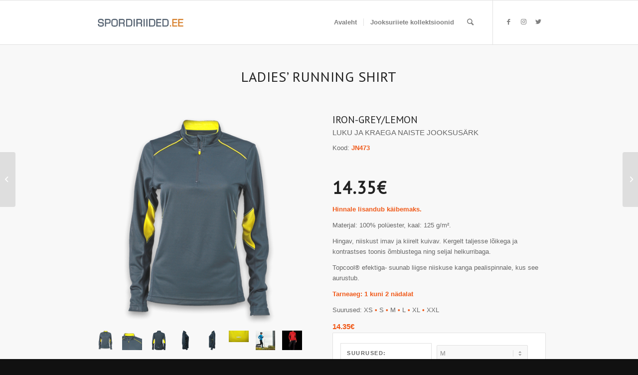

--- FILE ---
content_type: text/html; charset=UTF-8
request_url: https://spordiriided.ee/toode/ladies-running-shirt-iron-greylemon/
body_size: 17020
content:
<!DOCTYPE html>
<html lang="et" class="html_stretched responsive av-preloader-disabled av-default-lightbox  html_header_top html_logo_left html_main_nav_header html_menu_right html_slim html_header_sticky html_header_shrinking html_mobile_menu_phone html_header_searchicon html_content_align_center html_header_unstick_top_disabled html_header_stretch_disabled html_av-submenu-hidden html_av-submenu-display-click html_av-overlay-side html_av-overlay-side-classic html_av-submenu-noclone html_entry_id_1101 av-cookies-no-cookie-consent av-no-preview html_text_menu_active ">
<head>
<meta charset="UTF-8" />
<meta name="robots" content="index, follow" />


<!-- mobile setting -->
<meta name="viewport" content="width=device-width, initial-scale=1">

<!-- Scripts/CSS and wp_head hook -->
<title>JN473 &#8211; Ladies&#8217; Running Shirt (iron-grey/lemon) &#8211; Spordiriided</title>
<meta name='robots' content='max-image-preview:large' />
<style type="text/css">@font-face { font-family: 'star'; src: url('https://spordiriided.ee/wp-content/plugins/woocommerce/assets/fonts/star.eot'); src: url('https://spordiriided.ee/wp-content/plugins/woocommerce/assets/fonts/star.eot?#iefix') format('embedded-opentype'), 	  url('https://spordiriided.ee/wp-content/plugins/woocommerce/assets/fonts/star.woff') format('woff'), 	  url('https://spordiriided.ee/wp-content/plugins/woocommerce/assets/fonts/star.ttf') format('truetype'), 	  url('https://spordiriided.ee/wp-content/plugins/woocommerce/assets/fonts/star.svg#star') format('svg'); font-weight: normal; font-style: normal;  } @font-face { font-family: 'WooCommerce'; src: url('https://spordiriided.ee/wp-content/plugins/woocommerce/assets/fonts/WooCommerce.eot'); src: url('https://spordiriided.ee/wp-content/plugins/woocommerce/assets/fonts/WooCommerce.eot?#iefix') format('embedded-opentype'), 	  url('https://spordiriided.ee/wp-content/plugins/woocommerce/assets/fonts/WooCommerce.woff') format('woff'), 	  url('https://spordiriided.ee/wp-content/plugins/woocommerce/assets/fonts/WooCommerce.ttf') format('truetype'), 	  url('https://spordiriided.ee/wp-content/plugins/woocommerce/assets/fonts/WooCommerce.svg#WooCommerce') format('svg'); font-weight: normal; font-style: normal;  } </style><link rel='dns-prefetch' href='//s.w.org' />
<link rel="alternate" type="application/rss+xml" title="Spordiriided &raquo; RSS" href="https://spordiriided.ee/feed/" />

<!-- google webfont font replacement -->

			<script type='text/javascript'>

				(function() {
					
					/*	check if webfonts are disabled by user setting via cookie - or user must opt in.	*/
					var html = document.getElementsByTagName('html')[0];
					var cookie_check = html.className.indexOf('av-cookies-needs-opt-in') >= 0 || html.className.indexOf('av-cookies-can-opt-out') >= 0;
					var allow_continue = true;
					var silent_accept_cookie = html.className.indexOf('av-cookies-user-silent-accept') >= 0;

					if( cookie_check && ! silent_accept_cookie )
					{
						if( ! document.cookie.match(/aviaCookieConsent/) || html.className.indexOf('av-cookies-session-refused') >= 0 )
						{
							allow_continue = false;
						}
						else
						{
							if( ! document.cookie.match(/aviaPrivacyRefuseCookiesHideBar/) )
							{
								allow_continue = false;
							}
							else if( ! document.cookie.match(/aviaPrivacyEssentialCookiesEnabled/) )
							{
								allow_continue = false;
							}
							else if( document.cookie.match(/aviaPrivacyGoogleWebfontsDisabled/) )
							{
								allow_continue = false;
							}
						}
					}
					
					if( allow_continue )
					{
						var f = document.createElement('link');
					
						f.type 	= 'text/css';
						f.rel 	= 'stylesheet';
						f.href 	= '//fonts.googleapis.com/css?family=PT+Sans';
						f.id 	= 'avia-google-webfont';

						document.getElementsByTagName('head')[0].appendChild(f);
					}
				})();
			
			</script>
					<script type="text/javascript">
			window._wpemojiSettings = {"baseUrl":"https:\/\/s.w.org\/images\/core\/emoji\/13.1.0\/72x72\/","ext":".png","svgUrl":"https:\/\/s.w.org\/images\/core\/emoji\/13.1.0\/svg\/","svgExt":".svg","source":{"concatemoji":"https:\/\/spordiriided.ee\/wp-includes\/js\/wp-emoji-release.min.js?ver=5.8.12"}};
			!function(e,a,t){var n,r,o,i=a.createElement("canvas"),p=i.getContext&&i.getContext("2d");function s(e,t){var a=String.fromCharCode;p.clearRect(0,0,i.width,i.height),p.fillText(a.apply(this,e),0,0);e=i.toDataURL();return p.clearRect(0,0,i.width,i.height),p.fillText(a.apply(this,t),0,0),e===i.toDataURL()}function c(e){var t=a.createElement("script");t.src=e,t.defer=t.type="text/javascript",a.getElementsByTagName("head")[0].appendChild(t)}for(o=Array("flag","emoji"),t.supports={everything:!0,everythingExceptFlag:!0},r=0;r<o.length;r++)t.supports[o[r]]=function(e){if(!p||!p.fillText)return!1;switch(p.textBaseline="top",p.font="600 32px Arial",e){case"flag":return s([127987,65039,8205,9895,65039],[127987,65039,8203,9895,65039])?!1:!s([55356,56826,55356,56819],[55356,56826,8203,55356,56819])&&!s([55356,57332,56128,56423,56128,56418,56128,56421,56128,56430,56128,56423,56128,56447],[55356,57332,8203,56128,56423,8203,56128,56418,8203,56128,56421,8203,56128,56430,8203,56128,56423,8203,56128,56447]);case"emoji":return!s([10084,65039,8205,55357,56613],[10084,65039,8203,55357,56613])}return!1}(o[r]),t.supports.everything=t.supports.everything&&t.supports[o[r]],"flag"!==o[r]&&(t.supports.everythingExceptFlag=t.supports.everythingExceptFlag&&t.supports[o[r]]);t.supports.everythingExceptFlag=t.supports.everythingExceptFlag&&!t.supports.flag,t.DOMReady=!1,t.readyCallback=function(){t.DOMReady=!0},t.supports.everything||(n=function(){t.readyCallback()},a.addEventListener?(a.addEventListener("DOMContentLoaded",n,!1),e.addEventListener("load",n,!1)):(e.attachEvent("onload",n),a.attachEvent("onreadystatechange",function(){"complete"===a.readyState&&t.readyCallback()})),(n=t.source||{}).concatemoji?c(n.concatemoji):n.wpemoji&&n.twemoji&&(c(n.twemoji),c(n.wpemoji)))}(window,document,window._wpemojiSettings);
		</script>
		<style type="text/css">
img.wp-smiley,
img.emoji {
	display: inline !important;
	border: none !important;
	box-shadow: none !important;
	height: 1em !important;
	width: 1em !important;
	margin: 0 .07em !important;
	vertical-align: -0.1em !important;
	background: none !important;
	padding: 0 !important;
}
</style>
	<link rel='stylesheet' id='avia-woocommerce-css-css'  href='https://spordiriided.ee/wp-content/themes/enfold/config-woocommerce/woocommerce-mod.css?ver=5.8.12' type='text/css' media='all' />
<link rel='stylesheet' id='avia-grid-css'  href='https://spordiriided.ee/wp-content/themes/enfold/css/grid.css?ver=4.7.6.4' type='text/css' media='all' />
<link rel='stylesheet' id='avia-base-css'  href='https://spordiriided.ee/wp-content/themes/enfold/css/base.css?ver=4.7.6.4' type='text/css' media='all' />
<link rel='stylesheet' id='avia-layout-css'  href='https://spordiriided.ee/wp-content/themes/enfold/css/layout.css?ver=4.7.6.4' type='text/css' media='all' />
<link rel='stylesheet' id='avia-module-audioplayer-css'  href='https://spordiriided.ee/wp-content/themes/enfold/config-templatebuilder/avia-shortcodes/audio-player/audio-player.css?ver=5.8.12' type='text/css' media='all' />
<link rel='stylesheet' id='avia-module-blog-css'  href='https://spordiriided.ee/wp-content/themes/enfold/config-templatebuilder/avia-shortcodes/blog/blog.css?ver=5.8.12' type='text/css' media='all' />
<link rel='stylesheet' id='avia-module-postslider-css'  href='https://spordiriided.ee/wp-content/themes/enfold/config-templatebuilder/avia-shortcodes/postslider/postslider.css?ver=5.8.12' type='text/css' media='all' />
<link rel='stylesheet' id='avia-module-button-css'  href='https://spordiriided.ee/wp-content/themes/enfold/config-templatebuilder/avia-shortcodes/buttons/buttons.css?ver=5.8.12' type='text/css' media='all' />
<link rel='stylesheet' id='avia-module-buttonrow-css'  href='https://spordiriided.ee/wp-content/themes/enfold/config-templatebuilder/avia-shortcodes/buttonrow/buttonrow.css?ver=5.8.12' type='text/css' media='all' />
<link rel='stylesheet' id='avia-module-button-fullwidth-css'  href='https://spordiriided.ee/wp-content/themes/enfold/config-templatebuilder/avia-shortcodes/buttons_fullwidth/buttons_fullwidth.css?ver=5.8.12' type='text/css' media='all' />
<link rel='stylesheet' id='avia-module-catalogue-css'  href='https://spordiriided.ee/wp-content/themes/enfold/config-templatebuilder/avia-shortcodes/catalogue/catalogue.css?ver=5.8.12' type='text/css' media='all' />
<link rel='stylesheet' id='avia-module-comments-css'  href='https://spordiriided.ee/wp-content/themes/enfold/config-templatebuilder/avia-shortcodes/comments/comments.css?ver=5.8.12' type='text/css' media='all' />
<link rel='stylesheet' id='avia-module-contact-css'  href='https://spordiriided.ee/wp-content/themes/enfold/config-templatebuilder/avia-shortcodes/contact/contact.css?ver=5.8.12' type='text/css' media='all' />
<link rel='stylesheet' id='avia-module-slideshow-css'  href='https://spordiriided.ee/wp-content/themes/enfold/config-templatebuilder/avia-shortcodes/slideshow/slideshow.css?ver=5.8.12' type='text/css' media='all' />
<link rel='stylesheet' id='avia-module-slideshow-contentpartner-css'  href='https://spordiriided.ee/wp-content/themes/enfold/config-templatebuilder/avia-shortcodes/contentslider/contentslider.css?ver=5.8.12' type='text/css' media='all' />
<link rel='stylesheet' id='avia-module-countdown-css'  href='https://spordiriided.ee/wp-content/themes/enfold/config-templatebuilder/avia-shortcodes/countdown/countdown.css?ver=5.8.12' type='text/css' media='all' />
<link rel='stylesheet' id='avia-module-gallery-css'  href='https://spordiriided.ee/wp-content/themes/enfold/config-templatebuilder/avia-shortcodes/gallery/gallery.css?ver=5.8.12' type='text/css' media='all' />
<link rel='stylesheet' id='avia-module-gallery-hor-css'  href='https://spordiriided.ee/wp-content/themes/enfold/config-templatebuilder/avia-shortcodes/gallery_horizontal/gallery_horizontal.css?ver=5.8.12' type='text/css' media='all' />
<link rel='stylesheet' id='avia-module-maps-css'  href='https://spordiriided.ee/wp-content/themes/enfold/config-templatebuilder/avia-shortcodes/google_maps/google_maps.css?ver=5.8.12' type='text/css' media='all' />
<link rel='stylesheet' id='avia-module-gridrow-css'  href='https://spordiriided.ee/wp-content/themes/enfold/config-templatebuilder/avia-shortcodes/grid_row/grid_row.css?ver=5.8.12' type='text/css' media='all' />
<link rel='stylesheet' id='avia-module-heading-css'  href='https://spordiriided.ee/wp-content/themes/enfold/config-templatebuilder/avia-shortcodes/heading/heading.css?ver=5.8.12' type='text/css' media='all' />
<link rel='stylesheet' id='avia-module-rotator-css'  href='https://spordiriided.ee/wp-content/themes/enfold/config-templatebuilder/avia-shortcodes/headline_rotator/headline_rotator.css?ver=5.8.12' type='text/css' media='all' />
<link rel='stylesheet' id='avia-module-hr-css'  href='https://spordiriided.ee/wp-content/themes/enfold/config-templatebuilder/avia-shortcodes/hr/hr.css?ver=5.8.12' type='text/css' media='all' />
<link rel='stylesheet' id='avia-module-icon-css'  href='https://spordiriided.ee/wp-content/themes/enfold/config-templatebuilder/avia-shortcodes/icon/icon.css?ver=5.8.12' type='text/css' media='all' />
<link rel='stylesheet' id='avia-module-iconbox-css'  href='https://spordiriided.ee/wp-content/themes/enfold/config-templatebuilder/avia-shortcodes/iconbox/iconbox.css?ver=5.8.12' type='text/css' media='all' />
<link rel='stylesheet' id='avia-module-icongrid-css'  href='https://spordiriided.ee/wp-content/themes/enfold/config-templatebuilder/avia-shortcodes/icongrid/icongrid.css?ver=5.8.12' type='text/css' media='all' />
<link rel='stylesheet' id='avia-module-iconlist-css'  href='https://spordiriided.ee/wp-content/themes/enfold/config-templatebuilder/avia-shortcodes/iconlist/iconlist.css?ver=5.8.12' type='text/css' media='all' />
<link rel='stylesheet' id='avia-module-image-css'  href='https://spordiriided.ee/wp-content/themes/enfold/config-templatebuilder/avia-shortcodes/image/image.css?ver=5.8.12' type='text/css' media='all' />
<link rel='stylesheet' id='avia-module-hotspot-css'  href='https://spordiriided.ee/wp-content/themes/enfold/config-templatebuilder/avia-shortcodes/image_hotspots/image_hotspots.css?ver=5.8.12' type='text/css' media='all' />
<link rel='stylesheet' id='avia-module-magazine-css'  href='https://spordiriided.ee/wp-content/themes/enfold/config-templatebuilder/avia-shortcodes/magazine/magazine.css?ver=5.8.12' type='text/css' media='all' />
<link rel='stylesheet' id='avia-module-masonry-css'  href='https://spordiriided.ee/wp-content/themes/enfold/config-templatebuilder/avia-shortcodes/masonry_entries/masonry_entries.css?ver=5.8.12' type='text/css' media='all' />
<link rel='stylesheet' id='avia-siteloader-css'  href='https://spordiriided.ee/wp-content/themes/enfold/css/avia-snippet-site-preloader.css?ver=5.8.12' type='text/css' media='all' />
<link rel='stylesheet' id='avia-module-menu-css'  href='https://spordiriided.ee/wp-content/themes/enfold/config-templatebuilder/avia-shortcodes/menu/menu.css?ver=5.8.12' type='text/css' media='all' />
<link rel='stylesheet' id='avia-modfule-notification-css'  href='https://spordiriided.ee/wp-content/themes/enfold/config-templatebuilder/avia-shortcodes/notification/notification.css?ver=5.8.12' type='text/css' media='all' />
<link rel='stylesheet' id='avia-module-numbers-css'  href='https://spordiriided.ee/wp-content/themes/enfold/config-templatebuilder/avia-shortcodes/numbers/numbers.css?ver=5.8.12' type='text/css' media='all' />
<link rel='stylesheet' id='avia-module-portfolio-css'  href='https://spordiriided.ee/wp-content/themes/enfold/config-templatebuilder/avia-shortcodes/portfolio/portfolio.css?ver=5.8.12' type='text/css' media='all' />
<link rel='stylesheet' id='avia-module-post-metadata-css'  href='https://spordiriided.ee/wp-content/themes/enfold/config-templatebuilder/avia-shortcodes/post_metadata/post_metadata.css?ver=5.8.12' type='text/css' media='all' />
<link rel='stylesheet' id='avia-module-progress-bar-css'  href='https://spordiriided.ee/wp-content/themes/enfold/config-templatebuilder/avia-shortcodes/progressbar/progressbar.css?ver=5.8.12' type='text/css' media='all' />
<link rel='stylesheet' id='avia-module-promobox-css'  href='https://spordiriided.ee/wp-content/themes/enfold/config-templatebuilder/avia-shortcodes/promobox/promobox.css?ver=5.8.12' type='text/css' media='all' />
<link rel='stylesheet' id='avia-sc-search-css'  href='https://spordiriided.ee/wp-content/themes/enfold/config-templatebuilder/avia-shortcodes/search/search.css?ver=5.8.12' type='text/css' media='all' />
<link rel='stylesheet' id='avia-module-slideshow-accordion-css'  href='https://spordiriided.ee/wp-content/themes/enfold/config-templatebuilder/avia-shortcodes/slideshow_accordion/slideshow_accordion.css?ver=5.8.12' type='text/css' media='all' />
<link rel='stylesheet' id='avia-module-slideshow-feature-image-css'  href='https://spordiriided.ee/wp-content/themes/enfold/config-templatebuilder/avia-shortcodes/slideshow_feature_image/slideshow_feature_image.css?ver=5.8.12' type='text/css' media='all' />
<link rel='stylesheet' id='avia-module-slideshow-fullsize-css'  href='https://spordiriided.ee/wp-content/themes/enfold/config-templatebuilder/avia-shortcodes/slideshow_fullsize/slideshow_fullsize.css?ver=5.8.12' type='text/css' media='all' />
<link rel='stylesheet' id='avia-module-slideshow-fullscreen-css'  href='https://spordiriided.ee/wp-content/themes/enfold/config-templatebuilder/avia-shortcodes/slideshow_fullscreen/slideshow_fullscreen.css?ver=5.8.12' type='text/css' media='all' />
<link rel='stylesheet' id='avia-module-slideshow-ls-css'  href='https://spordiriided.ee/wp-content/themes/enfold/config-templatebuilder/avia-shortcodes/slideshow_layerslider/slideshow_layerslider.css?ver=5.8.12' type='text/css' media='all' />
<link rel='stylesheet' id='avia-module-social-css'  href='https://spordiriided.ee/wp-content/themes/enfold/config-templatebuilder/avia-shortcodes/social_share/social_share.css?ver=5.8.12' type='text/css' media='all' />
<link rel='stylesheet' id='avia-module-tabsection-css'  href='https://spordiriided.ee/wp-content/themes/enfold/config-templatebuilder/avia-shortcodes/tab_section/tab_section.css?ver=5.8.12' type='text/css' media='all' />
<link rel='stylesheet' id='avia-module-table-css'  href='https://spordiriided.ee/wp-content/themes/enfold/config-templatebuilder/avia-shortcodes/table/table.css?ver=5.8.12' type='text/css' media='all' />
<link rel='stylesheet' id='avia-module-tabs-css'  href='https://spordiriided.ee/wp-content/themes/enfold/config-templatebuilder/avia-shortcodes/tabs/tabs.css?ver=5.8.12' type='text/css' media='all' />
<link rel='stylesheet' id='avia-module-team-css'  href='https://spordiriided.ee/wp-content/themes/enfold/config-templatebuilder/avia-shortcodes/team/team.css?ver=5.8.12' type='text/css' media='all' />
<link rel='stylesheet' id='avia-module-testimonials-css'  href='https://spordiriided.ee/wp-content/themes/enfold/config-templatebuilder/avia-shortcodes/testimonials/testimonials.css?ver=5.8.12' type='text/css' media='all' />
<link rel='stylesheet' id='avia-module-timeline-css'  href='https://spordiriided.ee/wp-content/themes/enfold/config-templatebuilder/avia-shortcodes/timeline/timeline.css?ver=5.8.12' type='text/css' media='all' />
<link rel='stylesheet' id='avia-module-toggles-css'  href='https://spordiriided.ee/wp-content/themes/enfold/config-templatebuilder/avia-shortcodes/toggles/toggles.css?ver=5.8.12' type='text/css' media='all' />
<link rel='stylesheet' id='avia-module-video-css'  href='https://spordiriided.ee/wp-content/themes/enfold/config-templatebuilder/avia-shortcodes/video/video.css?ver=5.8.12' type='text/css' media='all' />
<link rel='stylesheet' id='layerslider-css'  href='https://spordiriided.ee/wp-content/plugins/LayerSlider/assets/static/layerslider/css/layerslider.css?ver=6.11.2' type='text/css' media='all' />
<link rel='stylesheet' id='wp-block-library-css'  href='https://spordiriided.ee/wp-includes/css/dist/block-library/style.min.css?ver=5.8.12' type='text/css' media='all' />
<link rel='stylesheet' id='wc-blocks-vendors-style-css'  href='https://spordiriided.ee/wp-content/plugins/woocommerce/packages/woocommerce-blocks/build/wc-blocks-vendors-style.css?ver=8.9.4' type='text/css' media='all' />
<link rel='stylesheet' id='wc-blocks-style-css'  href='https://spordiriided.ee/wp-content/plugins/woocommerce/packages/woocommerce-blocks/build/wc-blocks-style.css?ver=8.9.4' type='text/css' media='all' />
<link rel='stylesheet' id='wa_wcc_mtree_css_file-css'  href='https://spordiriided.ee/wp-content/plugins/woocommerce-collapsing-categories/assets/css/mtree.css?ver=5.8.12' type='text/css' media='all' />
<style id='woocommerce-inline-inline-css' type='text/css'>
.woocommerce form .form-row .required { visibility: visible; }
</style>
<link rel='stylesheet' id='ywau-frontend-css'  href='https://spordiriided.ee/wp-content/plugins/yith-woocommerce-additional-uploads/assets/css/ywau-frontend.css?ver=5.8.12' type='text/css' media='all' />
<link rel='stylesheet' id='avia-scs-css'  href='https://spordiriided.ee/wp-content/themes/enfold/css/shortcodes.css?ver=4.7.6.4' type='text/css' media='all' />
<link rel='stylesheet' id='avia-popup-css-css'  href='https://spordiriided.ee/wp-content/themes/enfold/js/aviapopup/magnific-popup.css?ver=4.7.6.4' type='text/css' media='screen' />
<link rel='stylesheet' id='avia-lightbox-css'  href='https://spordiriided.ee/wp-content/themes/enfold/css/avia-snippet-lightbox.css?ver=4.7.6.4' type='text/css' media='screen' />
<link rel='stylesheet' id='avia-widget-css-css'  href='https://spordiriided.ee/wp-content/themes/enfold/css/avia-snippet-widget.css?ver=4.7.6.4' type='text/css' media='screen' />
<link rel='stylesheet' id='avia-dynamic-css'  href='https://spordiriided.ee/wp-content/uploads/dynamic_avia/enfold.css?ver=61bb77e8cd96f' type='text/css' media='all' />
<link rel='stylesheet' id='avia-custom-css'  href='https://spordiriided.ee/wp-content/themes/enfold/css/custom.css?ver=4.7.6.4' type='text/css' media='all' />
<script type='text/javascript' src='https://spordiriided.ee/wp-includes/js/jquery/jquery.min.js?ver=3.6.0' id='jquery-core-js'></script>
<script type='text/javascript' src='https://spordiriided.ee/wp-includes/js/jquery/jquery-migrate.min.js?ver=3.3.2' id='jquery-migrate-js'></script>
<script type='text/javascript' src='https://spordiriided.ee/wp-content/plugins/yith-woocommerce-additional-uploads/assets/js/ywau-frontend.js?ver=5.8.12' id='ywau-frontend-js'></script>
<script type='text/javascript' src='https://spordiriided.ee/wp-content/themes/enfold/js/avia-compat.js?ver=4.7.6.4' id='avia-compat-js'></script>
<link rel="https://api.w.org/" href="https://spordiriided.ee/wp-json/" /><link rel="alternate" type="application/json" href="https://spordiriided.ee/wp-json/wp/v2/product/1101" /><link rel="EditURI" type="application/rsd+xml" title="RSD" href="https://spordiriided.ee/xmlrpc.php?rsd" />
<link rel="wlwmanifest" type="application/wlwmanifest+xml" href="https://spordiriided.ee/wp-includes/wlwmanifest.xml" /> 
<meta name="generator" content="WordPress 5.8.12" />
<meta name="generator" content="WooCommerce 7.2.3" />
<link rel="canonical" href="https://spordiriided.ee/toode/ladies-running-shirt-iron-greylemon/" />
<link rel='shortlink' href='https://spordiriided.ee/?p=1101' />
<link rel="alternate" type="application/json+oembed" href="https://spordiriided.ee/wp-json/oembed/1.0/embed?url=https%3A%2F%2Fspordiriided.ee%2Ftoode%2Fladies-running-shirt-iron-greylemon%2F" />
<link rel="alternate" type="text/xml+oembed" href="https://spordiriided.ee/wp-json/oembed/1.0/embed?url=https%3A%2F%2Fspordiriided.ee%2Ftoode%2Fladies-running-shirt-iron-greylemon%2F&#038;format=xml" />
<script async defer data-domain='spordiriided.ee' src='https://plausible.io/js/plausible.js'></script>
        <script type="text/javascript">
            var jQueryMigrateHelperHasSentDowngrade = false;

			window.onerror = function( msg, url, line, col, error ) {
				// Break out early, do not processing if a downgrade reqeust was already sent.
				if ( jQueryMigrateHelperHasSentDowngrade ) {
					return true;
                }

				var xhr = new XMLHttpRequest();
				var nonce = '71ce5b5406';
				var jQueryFunctions = [
					'andSelf',
					'browser',
					'live',
					'boxModel',
					'support.boxModel',
					'size',
					'swap',
					'clean',
					'sub',
                ];
				var match_pattern = /\)\.(.+?) is not a function/;
                var erroredFunction = msg.match( match_pattern );

                // If there was no matching functions, do not try to downgrade.
                if ( null === erroredFunction || typeof erroredFunction !== 'object' || typeof erroredFunction[1] === "undefined" || -1 === jQueryFunctions.indexOf( erroredFunction[1] ) ) {
                    return true;
                }

                // Set that we've now attempted a downgrade request.
                jQueryMigrateHelperHasSentDowngrade = true;

				xhr.open( 'POST', 'https://spordiriided.ee/wp-admin/admin-ajax.php' );
				xhr.setRequestHeader( 'Content-Type', 'application/x-www-form-urlencoded' );
				xhr.onload = function () {
					var response,
                        reload = false;

					if ( 200 === xhr.status ) {
                        try {
                        	response = JSON.parse( xhr.response );

                        	reload = response.data.reload;
                        } catch ( e ) {
                        	reload = false;
                        }
                    }

					// Automatically reload the page if a deprecation caused an automatic downgrade, ensure visitors get the best possible experience.
					if ( reload ) {
						location.reload();
                    }
				};

				xhr.send( encodeURI( 'action=jquery-migrate-downgrade-version&_wpnonce=' + nonce ) );

				// Suppress error alerts in older browsers
				return true;
			}
        </script>

		<link rel="profile" href="http://gmpg.org/xfn/11" />
<link rel="alternate" type="application/rss+xml" title="Spordiriided RSS2 Feed" href="https://spordiriided.ee/feed/" />
<link rel="pingback" href="https://spordiriided.ee/xmlrpc.php" />
<!--[if lt IE 9]><script src="https://spordiriided.ee/wp-content/themes/enfold/js/html5shiv.js"></script><![endif]-->

	<noscript><style>.woocommerce-product-gallery{ opacity: 1 !important; }</style></noscript>
	<style type='text/css'>
@font-face {font-family: 'entypo-fontello'; font-weight: normal; font-style: normal; font-display: auto;
src: url('https://spordiriided.ee/wp-content/themes/enfold/config-templatebuilder/avia-template-builder/assets/fonts/entypo-fontello.woff2') format('woff2'),
url('https://spordiriided.ee/wp-content/themes/enfold/config-templatebuilder/avia-template-builder/assets/fonts/entypo-fontello.woff') format('woff'),
url('https://spordiriided.ee/wp-content/themes/enfold/config-templatebuilder/avia-template-builder/assets/fonts/entypo-fontello.ttf') format('truetype'), 
url('https://spordiriided.ee/wp-content/themes/enfold/config-templatebuilder/avia-template-builder/assets/fonts/entypo-fontello.svg#entypo-fontello') format('svg'),
url('https://spordiriided.ee/wp-content/themes/enfold/config-templatebuilder/avia-template-builder/assets/fonts/entypo-fontello.eot'),
url('https://spordiriided.ee/wp-content/themes/enfold/config-templatebuilder/avia-template-builder/assets/fonts/entypo-fontello.eot?#iefix') format('embedded-opentype');
} #top .avia-font-entypo-fontello, body .avia-font-entypo-fontello, html body [data-av_iconfont='entypo-fontello']:before{ font-family: 'entypo-fontello'; }
</style>

<!--
Debugging Info for Theme support: 

Theme: Enfold
Version: 4.7.6.4
Installed: enfold
AviaFramework Version: 5.0
AviaBuilder Version: 4.7.6.4
aviaElementManager Version: 1.0.1
ML:384-PU:20-PLA:10
WP:5.8.12
Compress: CSS:disabled - JS:disabled
Updates: enabled - deprecated Envato API - register Envato Token
PLAu:8
-->
</head>




<body id="top" class="product-template-default single single-product postid-1101  rtl_columns stretched pt_sans verdana-websave verdana no_sidebar_border theme-enfold woocommerce woocommerce-page woocommerce-no-js avia-woocommerce-30" itemscope="itemscope" itemtype="https://schema.org/WebPage" >

	
	<div id='wrap_all'>

	
<header id='header' class='all_colors header_color light_bg_color  av_header_top av_logo_left av_main_nav_header av_menu_right av_slim av_header_sticky av_header_shrinking av_header_stretch_disabled av_mobile_menu_phone av_header_searchicon av_header_unstick_top_disabled av_seperator_small_border av_bottom_nav_disabled '  role="banner" itemscope="itemscope" itemtype="https://schema.org/WPHeader" >

		<div  id='header_main' class='container_wrap container_wrap_logo'>
	
        <ul  class = 'menu-item cart_dropdown ' data-success='was added to the cart'><li class='cart_dropdown_first'><a class='cart_dropdown_link' href='https://spordiriided.ee/cart/'><span aria-hidden='true' data-av_icon='' data-av_iconfont='entypo-fontello'></span><span class='av-cart-counter '>0</span><span class='avia_hidden_link_text'>Shopping Cart</span></a><!--<span class='cart_subtotal'><span class="woocommerce-Price-amount amount"><bdi>0.00<span class="woocommerce-Price-currencySymbol">&euro;</span></bdi></span></span>--><div class='dropdown_widget dropdown_widget_cart'><div class='avia-arrow'></div><div class="widget_shopping_cart_content"></div></div></li></ul><div class='container av-logo-container'><div class='inner-container'><span class='logo'><a href='https://spordiriided.ee/'><img height="100" width="300" src='http://spordiriided.ee/wp-content/uploads/2016/02/Spordiriided_hall.fw_-2.png' alt='Spordiriided' title='' /></a></span><nav class='main_menu' data-selectname='Select a page'  role="navigation" itemscope="itemscope" itemtype="https://schema.org/SiteNavigationElement" ><div class="avia-menu av-main-nav-wrap av_menu_icon_beside"><ul id="avia-menu" class="menu av-main-nav"><li id="menu-item-4280" class="menu-item menu-item-type-post_type menu-item-object-page menu-item-home menu-item-top-level menu-item-top-level-1"><a href="https://spordiriided.ee/" itemprop="url"><span class="avia-bullet"></span><span class="avia-menu-text">Avaleht</span><span class="avia-menu-fx"><span class="avia-arrow-wrap"><span class="avia-arrow"></span></span></span></a></li>
<li id="menu-item-4281" class="menu-item menu-item-type-post_type menu-item-object-page menu-item-top-level menu-item-top-level-2"><a href="https://spordiriided.ee/jooksuriiete-kollektsioonid/" itemprop="url"><span class="avia-bullet"></span><span class="avia-menu-text">Jooksuriiete kollektsioonid</span><span class="avia-menu-fx"><span class="avia-arrow-wrap"><span class="avia-arrow"></span></span></span></a></li>
<li id="menu-item-search" class="noMobile menu-item menu-item-search-dropdown menu-item-avia-special"><a aria-label="Search" href="?s=" rel="nofollow" data-avia-search-tooltip="

&lt;form role=&quot;search&quot; action=&quot;https://spordiriided.ee/&quot; id=&quot;searchform&quot; method=&quot;get&quot; class=&quot;&quot;&gt;
	&lt;div&gt;
		&lt;input type=&quot;submit&quot; value=&quot;&quot; id=&quot;searchsubmit&quot; class=&quot;button avia-font-entypo-fontello&quot; /&gt;
		&lt;input type=&quot;text&quot; id=&quot;s&quot; name=&quot;s&quot; value=&quot;&quot; placeholder='Search' /&gt;
			&lt;/div&gt;
&lt;/form&gt;" aria-hidden='false' data-av_icon='' data-av_iconfont='entypo-fontello'><span class="avia_hidden_link_text">Search</span></a></li><li class="av-burger-menu-main menu-item-avia-special ">
	        			<a href="#" aria-label="Menu" aria-hidden="false">
							<span class="av-hamburger av-hamburger--spin av-js-hamburger">
								<span class="av-hamburger-box">
						          <span class="av-hamburger-inner"></span>
						          <strong>Menu</strong>
								</span>
							</span>
							<span class="avia_hidden_link_text">Menu</span>
						</a>
	        		   </li></ul></div><ul class='noLightbox social_bookmarks icon_count_3'><li class='social_bookmarks_facebook av-social-link-facebook social_icon_1'><a target="_blank" aria-label="Link to Facebook" href='http://twitter.com/kriesi' aria-hidden='false' data-av_icon='' data-av_iconfont='entypo-fontello' title='Facebook' rel="noopener"><span class='avia_hidden_link_text'>Facebook</span></a></li><li class='social_bookmarks_instagram av-social-link-instagram social_icon_2'><a target="_blank" aria-label="Link to Instagram" href='http://dribbble.com/kriesi' aria-hidden='false' data-av_icon='' data-av_iconfont='entypo-fontello' title='Instagram' rel="noopener"><span class='avia_hidden_link_text'>Instagram</span></a></li><li class='social_bookmarks_twitter av-social-link-twitter social_icon_3'><a  aria-label="Link to Twitter" href='#' aria-hidden='false' data-av_icon='' data-av_iconfont='entypo-fontello' title='Twitter'><span class='avia_hidden_link_text'>Twitter</span></a></li></ul></nav></div> </div> 
		<!-- end container_wrap-->
		</div>
		<div class='header_bg'></div>

<!-- end header -->
</header>
		
	<div id='main' class='all_colors' data-scroll-offset='88'>

	<div   class='main_color container_wrap_first container_wrap fullsize' style=' '  ><div class='container' ><main  role="main" itemprop="mainContentOfPage"  class='template-page content  av-content-full alpha units'><div class='post-entry post-entry-type-page post-entry-1101'><div class='entry-content-wrapper clearfix'><div  style='padding-bottom:60px; ' class='av-special-heading av-special-heading-h2  blockquote modern-quote modern-centered  avia-builder-el-0  el_before_av_one_half  avia-builder-el-first  '><h2 class='av-special-heading-tag '  itemprop="headline"  >Ladies’ Running Shirt</h2><div class='special-heading-border'><div class='special-heading-inner-border' ></div></div></div>
<div class="flex_column av_one_half  flex_column_div av-zero-column-padding first  avia-builder-el-1  el_after_av_heading  el_before_av_one_half  " style='border-radius:0px; '><div  class='avia-gallery  avia-gallery-1 avia_lazyload avia-gallery-animate avia_animate_when_visible  avia-builder-el-2  avia-builder-el-no-sibling '  itemprop="image" itemscope="itemscope" itemtype="https://schema.org/ImageObject" ><a class='avia-gallery-big fakeLightbox avianolink noLightbox avia-gallery-big-crop-thumb ' href='https://spordiriided.ee/wp-content/uploads/2016/02/JN473_iron-grey-lemon.fw_.png'  data-onclick='1' title='IRON-GREY / LEMON' ><span class='avia-gallery-big-inner'  itemprop="thumbnailUrl" ><img class="wp-image-821 avia-img-lazy-loading-not-821"  width="450" height="450" src="https://spordiriided.ee/wp-content/uploads/2016/02/JN473_iron-grey-lemon.fw_.png" title='Ladies&#039; Running Shirt - JN473' alt='' srcset="https://spordiriided.ee/wp-content/uploads/2016/02/JN473_iron-grey-lemon.fw_.png 450w, https://spordiriided.ee/wp-content/uploads/2016/02/JN473_iron-grey-lemon.fw_-150x150.png 150w, https://spordiriided.ee/wp-content/uploads/2016/02/JN473_iron-grey-lemon.fw_-300x300.png 300w, https://spordiriided.ee/wp-content/uploads/2016/02/JN473_iron-grey-lemon.fw_-36x36.png 36w, https://spordiriided.ee/wp-content/uploads/2016/02/JN473_iron-grey-lemon.fw_-180x180.png 180w, https://spordiriided.ee/wp-content/uploads/2016/02/JN473_iron-grey-lemon.fw_-120x120.png 120w" sizes="(max-width: 450px) 100vw, 450px" />	<span class='avia-gallery-caption'>IRON-GREY / LEMON</span></span></a><div class='avia-gallery-thumb'> <a href='https://spordiriided.ee/wp-content/uploads/2016/02/JN473_iron-grey-lemon.fw_.png' data-rel='gallery-1' data-prev-img='https://spordiriided.ee/wp-content/uploads/2016/02/JN473_iron-grey-lemon.fw_.png' class='first_thumb avianolink noLightbox ' data-onclick='1' title='IRON-GREY / LEMON'  itemprop="thumbnailUrl"  ><img class="wp-image-821 avia-img-lazy-loading-not-821"  data-avia-tooltip='IRON-GREY / LEMON' src="https://spordiriided.ee/wp-content/uploads/2016/02/JN473_iron-grey-lemon.fw_.png" width="450" height="450"  title='Ladies&#039; Running Shirt - JN473' alt='' srcset="https://spordiriided.ee/wp-content/uploads/2016/02/JN473_iron-grey-lemon.fw_.png 450w, https://spordiriided.ee/wp-content/uploads/2016/02/JN473_iron-grey-lemon.fw_-150x150.png 150w, https://spordiriided.ee/wp-content/uploads/2016/02/JN473_iron-grey-lemon.fw_-300x300.png 300w, https://spordiriided.ee/wp-content/uploads/2016/02/JN473_iron-grey-lemon.fw_-36x36.png 36w, https://spordiriided.ee/wp-content/uploads/2016/02/JN473_iron-grey-lemon.fw_-180x180.png 180w, https://spordiriided.ee/wp-content/uploads/2016/02/JN473_iron-grey-lemon.fw_-120x120.png 120w" sizes="(max-width: 450px) 100vw, 450px" /></a> <a href='https://spordiriided.ee/wp-content/uploads/2016/02/Running-Lemon_iron.krae_.fw_-1.png' data-rel='gallery-1' data-prev-img='https://spordiriided.ee/wp-content/uploads/2016/02/Running-Lemon_iron.krae_.fw_-1.png' class='avianolink noLightbox ' data-onclick='2' title='Krae'  itemprop="thumbnailUrl"  ><img class="wp-image-1362 avia-img-lazy-loading-not-1362"  data-avia-tooltip='Krae' src="https://spordiriided.ee/wp-content/uploads/2016/02/Running-Lemon_iron.krae_.fw_-1.png" width="450" height="450"  title='JN473 - IRON-GREY / LEMON' alt='' srcset="https://spordiriided.ee/wp-content/uploads/2016/02/Running-Lemon_iron.krae_.fw_-1.png 450w, https://spordiriided.ee/wp-content/uploads/2016/02/Running-Lemon_iron.krae_.fw_-1-150x150.png 150w, https://spordiriided.ee/wp-content/uploads/2016/02/Running-Lemon_iron.krae_.fw_-1-300x300.png 300w, https://spordiriided.ee/wp-content/uploads/2016/02/Running-Lemon_iron.krae_.fw_-1-36x36.png 36w, https://spordiriided.ee/wp-content/uploads/2016/02/Running-Lemon_iron.krae_.fw_-1-180x180.png 180w, https://spordiriided.ee/wp-content/uploads/2016/02/Running-Lemon_iron.krae_.fw_-1-120x120.png 120w" sizes="(max-width: 450px) 100vw, 450px" /></a> <a href='https://spordiriided.ee/wp-content/uploads/2016/02/detail_6456.fw_.png' data-rel='gallery-1' data-prev-img='https://spordiriided.ee/wp-content/uploads/2016/02/detail_6456.fw_.png' class='avianolink noLightbox ' data-onclick='3' title='Tagant vaade'  itemprop="thumbnailUrl"  ><img class="wp-image-1359 avia-img-lazy-loading-not-1359"  data-avia-tooltip='Tagant vaade' src="https://spordiriided.ee/wp-content/uploads/2016/02/detail_6456.fw_.png" width="289" height="289"  title='JN473 - IRON-GREY / LEMON' alt='' srcset="https://spordiriided.ee/wp-content/uploads/2016/02/detail_6456.fw_.png 289w, https://spordiriided.ee/wp-content/uploads/2016/02/detail_6456.fw_-150x150.png 150w, https://spordiriided.ee/wp-content/uploads/2016/02/detail_6456.fw_-36x36.png 36w, https://spordiriided.ee/wp-content/uploads/2016/02/detail_6456.fw_-180x180.png 180w, https://spordiriided.ee/wp-content/uploads/2016/02/detail_6456.fw_-120x120.png 120w" sizes="(max-width: 289px) 100vw, 289px" /></a> <a href='https://spordiriided.ee/wp-content/uploads/2016/02/detail_6458.fw_.png' data-rel='gallery-1' data-prev-img='https://spordiriided.ee/wp-content/uploads/2016/02/detail_6458.fw_.png' class='avianolink noLightbox ' data-onclick='4' title='Parem külg'  itemprop="thumbnailUrl"  ><img class="wp-image-1361 avia-img-lazy-loading-not-1361"  data-avia-tooltip='Parem külg' src="https://spordiriided.ee/wp-content/uploads/2016/02/detail_6458.fw_.png" width="300" height="300"  title='JN473 - IRON-GREY / LEMON' alt='' srcset="https://spordiriided.ee/wp-content/uploads/2016/02/detail_6458.fw_.png 300w, https://spordiriided.ee/wp-content/uploads/2016/02/detail_6458.fw_-150x150.png 150w, https://spordiriided.ee/wp-content/uploads/2016/02/detail_6458.fw_-36x36.png 36w, https://spordiriided.ee/wp-content/uploads/2016/02/detail_6458.fw_-180x180.png 180w, https://spordiriided.ee/wp-content/uploads/2016/02/detail_6458.fw_-120x120.png 120w" sizes="(max-width: 300px) 100vw, 300px" /></a> <a href='https://spordiriided.ee/wp-content/uploads/2016/02/detail_6457.fw_.png' data-rel='gallery-1' data-prev-img='https://spordiriided.ee/wp-content/uploads/2016/02/detail_6457.fw_.png' class='avianolink noLightbox ' data-onclick='5' title='Vasak külg'  itemprop="thumbnailUrl"  ><img class="wp-image-1360 avia-img-lazy-loading-not-1360"  data-avia-tooltip='Vasak külg' src="https://spordiriided.ee/wp-content/uploads/2016/02/detail_6457.fw_.png" width="305" height="305"  title='JN473 - IRON-GREY / LEMON' alt='' srcset="https://spordiriided.ee/wp-content/uploads/2016/02/detail_6457.fw_.png 305w, https://spordiriided.ee/wp-content/uploads/2016/02/detail_6457.fw_-150x150.png 150w, https://spordiriided.ee/wp-content/uploads/2016/02/detail_6457.fw_-300x300.png 300w, https://spordiriided.ee/wp-content/uploads/2016/02/detail_6457.fw_-36x36.png 36w, https://spordiriided.ee/wp-content/uploads/2016/02/detail_6457.fw_-180x180.png 180w, https://spordiriided.ee/wp-content/uploads/2016/02/detail_6457.fw_-120x120.png 120w" sizes="(max-width: 305px) 100vw, 305px" /></a> <a href='https://spordiriided.ee/wp-content/uploads/2016/02/detail_6466.jpg' data-rel='gallery-1' data-prev-img='https://spordiriided.ee/wp-content/uploads/2016/02/detail_6466-450x269.jpg' class='avianolink noLightbox ' data-onclick='6' title='Helkur'  itemprop="thumbnailUrl"  ><img class="wp-image-1284 avia-img-lazy-loading-not-1284"  data-avia-tooltip='Helkur' src="https://spordiriided.ee/wp-content/uploads/2016/02/detail_6466-450x269.jpg" width="450" height="269"  title='Helkur' alt='' srcset="https://spordiriided.ee/wp-content/uploads/2016/02/detail_6466.jpg 450w, https://spordiriided.ee/wp-content/uploads/2016/02/detail_6466-150x90.jpg 150w, https://spordiriided.ee/wp-content/uploads/2016/02/detail_6466-300x179.jpg 300w" sizes="(max-width: 450px) 100vw, 450px" /></a> <a href='https://spordiriided.ee/wp-content/uploads/2016/02/detail_7198-1024x683.jpg' data-rel='gallery-1' data-prev-img='https://spordiriided.ee/wp-content/uploads/2016/02/detail_7198-450x450.jpg' class='avianolink noLightbox ' data-onclick='7' title=''  itemprop="thumbnailUrl"  ><img class="wp-image-1320 avia-img-lazy-loading-not-1320"   src="https://spordiriided.ee/wp-content/uploads/2016/02/detail_7198-450x450.jpg" width="450" height="450"  title='' alt='' srcset="https://spordiriided.ee/wp-content/uploads/2016/02/detail_7198-450x450.jpg 450w, https://spordiriided.ee/wp-content/uploads/2016/02/detail_7198-36x36.jpg 36w, https://spordiriided.ee/wp-content/uploads/2016/02/detail_7198-180x180.jpg 180w, https://spordiriided.ee/wp-content/uploads/2016/02/detail_7198-120x120.jpg 120w" sizes="(max-width: 450px) 100vw, 450px" /></a> <a href='https://spordiriided.ee/wp-content/uploads/2016/02/detail_7199-683x1024.jpg' data-rel='gallery-1' data-prev-img='https://spordiriided.ee/wp-content/uploads/2016/02/detail_7199-450x450.jpg' class='avianolink noLightbox ' data-onclick='8' title=''  itemprop="thumbnailUrl"  ><img class="wp-image-1321 avia-img-lazy-loading-not-1321"   src="https://spordiriided.ee/wp-content/uploads/2016/02/detail_7199-450x450.jpg" width="450" height="450"  title='' alt='' srcset="https://spordiriided.ee/wp-content/uploads/2016/02/detail_7199-450x450.jpg 450w, https://spordiriided.ee/wp-content/uploads/2016/02/detail_7199-36x36.jpg 36w, https://spordiriided.ee/wp-content/uploads/2016/02/detail_7199-180x180.jpg 180w, https://spordiriided.ee/wp-content/uploads/2016/02/detail_7199-120x120.jpg 120w" sizes="(max-width: 450px) 100vw, 450px" /></a></div></div></div>
<div class="flex_column av_one_half  flex_column_div av-zero-column-padding   avia-builder-el-3  el_after_av_one_half  el_before_av_hr  " style='border-radius:0px; '><div  style='padding-bottom:0px; ' class='av-special-heading av-special-heading-h3  blockquote modern-quote  avia-builder-el-4  el_before_av_textblock  avia-builder-el-first  '><h3 class='av-special-heading-tag '  itemprop="headline"  >IRON-GREY/LEMON</h3><div class ='av-subheading av-subheading_below  ' style='font-size:15px;'><p>LUKU JA KRAEGA NAISTE JOOKSUSÄRK</p>
</div><div class='special-heading-border'><div class='special-heading-inner-border' ></div></div></div>
<section class="av_textblock_section "  itemscope="itemscope" itemtype="https://schema.org/CreativeWork" ><div class='avia_textblock  '   itemprop="text" ><h3 style="text-align: left;"></h3>
<p style="text-align: left;">Kood: <b>JN473 </b></p>
<h1 style="text-align: left;">14.35€</h1>
<p><strong>Hinnale lisandub käibemaks.</strong></p>
<p>Materjal: 100% polüester, kaal: 125 g/m².</p>
<p>Hingav, niiskust imav ja kiirelt kuivav. Kergelt taljesse lõikega ja kontrastses toonis õmblustega ning seljal helkurribaga.</p>
<p>Topcool® efektiga- suunab liigse niiskuse kanga pealispinnale, kus see aurustub.</p>
<p><strong>Tarneaeg: 1 kuni 2 nädalat</strong></p>
<p>Suurused: XS <strong>•</strong> S <strong>•</strong> M <strong>•</strong> L <strong>•</strong> XL <strong>•</strong> XXL</p>
</div></section>
<div class='av-woo-purchase-button  avia-builder-el-6  el_after_av_textblock  el_before_av_hr '><p class="price"><span class="woocommerce-Price-amount amount"><bdi>14.35<span class="woocommerce-Price-currencySymbol">&euro;</span></bdi></span></p>
<form class="variations_form cart" action="https://spordiriided.ee/toode/ladies-running-shirt-iron-greylemon/" method="post" enctype='multipart/form-data' data-product_id="1101" data-product_variations="[{&quot;attributes&quot;:{&quot;attribute_pa_suurused&quot;:&quot;small&quot;},&quot;availability_html&quot;:&quot;&quot;,&quot;backorders_allowed&quot;:false,&quot;dimensions&quot;:{&quot;length&quot;:&quot;&quot;,&quot;width&quot;:&quot;&quot;,&quot;height&quot;:&quot;&quot;},&quot;dimensions_html&quot;:&quot;-&quot;,&quot;display_price&quot;:14.3499999999999996447286321199499070644378662109375,&quot;display_regular_price&quot;:14.3499999999999996447286321199499070644378662109375,&quot;image&quot;:{&quot;title&quot;:&quot;Ladies&#039; Running Shirt - JN473&quot;,&quot;caption&quot;:&quot;IRON-GREY \/ LEMON&quot;,&quot;url&quot;:&quot;https:\/\/spordiriided.ee\/wp-content\/uploads\/2016\/02\/JN473_iron-grey-lemon.fw_.png&quot;,&quot;alt&quot;:&quot;&quot;,&quot;src&quot;:&quot;https:\/\/spordiriided.ee\/wp-content\/uploads\/2016\/02\/JN473_iron-grey-lemon.fw_.png&quot;,&quot;srcset&quot;:&quot;https:\/\/spordiriided.ee\/wp-content\/uploads\/2016\/02\/JN473_iron-grey-lemon.fw_.png 450w, https:\/\/spordiriided.ee\/wp-content\/uploads\/2016\/02\/JN473_iron-grey-lemon.fw_-150x150.png 150w, https:\/\/spordiriided.ee\/wp-content\/uploads\/2016\/02\/JN473_iron-grey-lemon.fw_-300x300.png 300w, https:\/\/spordiriided.ee\/wp-content\/uploads\/2016\/02\/JN473_iron-grey-lemon.fw_-36x36.png 36w, https:\/\/spordiriided.ee\/wp-content\/uploads\/2016\/02\/JN473_iron-grey-lemon.fw_-180x180.png 180w, https:\/\/spordiriided.ee\/wp-content\/uploads\/2016\/02\/JN473_iron-grey-lemon.fw_-120x120.png 120w&quot;,&quot;sizes&quot;:&quot;(max-width: 450px) 100vw, 450px&quot;,&quot;full_src&quot;:&quot;https:\/\/spordiriided.ee\/wp-content\/uploads\/2016\/02\/JN473_iron-grey-lemon.fw_.png&quot;,&quot;full_src_w&quot;:450,&quot;full_src_h&quot;:450,&quot;gallery_thumbnail_src&quot;:&quot;https:\/\/spordiriided.ee\/wp-content\/uploads\/2016\/02\/JN473_iron-grey-lemon.fw_-120x120.png&quot;,&quot;gallery_thumbnail_src_w&quot;:100,&quot;gallery_thumbnail_src_h&quot;:100,&quot;thumb_src&quot;:&quot;https:\/\/spordiriided.ee\/wp-content\/uploads\/2016\/02\/JN473_iron-grey-lemon.fw_.png&quot;,&quot;thumb_src_w&quot;:450,&quot;thumb_src_h&quot;:450,&quot;src_w&quot;:450,&quot;src_h&quot;:450},&quot;image_id&quot;:821,&quot;is_downloadable&quot;:false,&quot;is_in_stock&quot;:true,&quot;is_purchasable&quot;:true,&quot;is_sold_individually&quot;:&quot;no&quot;,&quot;is_virtual&quot;:false,&quot;max_qty&quot;:&quot;&quot;,&quot;min_qty&quot;:1,&quot;price_html&quot;:&quot;&quot;,&quot;sku&quot;:&quot;&quot;,&quot;variation_description&quot;:&quot;&quot;,&quot;variation_id&quot;:1102,&quot;variation_is_active&quot;:true,&quot;variation_is_visible&quot;:true,&quot;weight&quot;:&quot;&quot;,&quot;weight_html&quot;:&quot;-&quot;},{&quot;attributes&quot;:{&quot;attribute_pa_suurused&quot;:&quot;medium&quot;},&quot;availability_html&quot;:&quot;&quot;,&quot;backorders_allowed&quot;:false,&quot;dimensions&quot;:{&quot;length&quot;:&quot;&quot;,&quot;width&quot;:&quot;&quot;,&quot;height&quot;:&quot;&quot;},&quot;dimensions_html&quot;:&quot;-&quot;,&quot;display_price&quot;:14.3499999999999996447286321199499070644378662109375,&quot;display_regular_price&quot;:14.3499999999999996447286321199499070644378662109375,&quot;image&quot;:{&quot;title&quot;:&quot;Ladies&#039; Running Shirt - JN473&quot;,&quot;caption&quot;:&quot;IRON-GREY \/ LEMON&quot;,&quot;url&quot;:&quot;https:\/\/spordiriided.ee\/wp-content\/uploads\/2016\/02\/JN473_iron-grey-lemon.fw_.png&quot;,&quot;alt&quot;:&quot;&quot;,&quot;src&quot;:&quot;https:\/\/spordiriided.ee\/wp-content\/uploads\/2016\/02\/JN473_iron-grey-lemon.fw_.png&quot;,&quot;srcset&quot;:&quot;https:\/\/spordiriided.ee\/wp-content\/uploads\/2016\/02\/JN473_iron-grey-lemon.fw_.png 450w, https:\/\/spordiriided.ee\/wp-content\/uploads\/2016\/02\/JN473_iron-grey-lemon.fw_-150x150.png 150w, https:\/\/spordiriided.ee\/wp-content\/uploads\/2016\/02\/JN473_iron-grey-lemon.fw_-300x300.png 300w, https:\/\/spordiriided.ee\/wp-content\/uploads\/2016\/02\/JN473_iron-grey-lemon.fw_-36x36.png 36w, https:\/\/spordiriided.ee\/wp-content\/uploads\/2016\/02\/JN473_iron-grey-lemon.fw_-180x180.png 180w, https:\/\/spordiriided.ee\/wp-content\/uploads\/2016\/02\/JN473_iron-grey-lemon.fw_-120x120.png 120w&quot;,&quot;sizes&quot;:&quot;(max-width: 450px) 100vw, 450px&quot;,&quot;full_src&quot;:&quot;https:\/\/spordiriided.ee\/wp-content\/uploads\/2016\/02\/JN473_iron-grey-lemon.fw_.png&quot;,&quot;full_src_w&quot;:450,&quot;full_src_h&quot;:450,&quot;gallery_thumbnail_src&quot;:&quot;https:\/\/spordiriided.ee\/wp-content\/uploads\/2016\/02\/JN473_iron-grey-lemon.fw_-120x120.png&quot;,&quot;gallery_thumbnail_src_w&quot;:100,&quot;gallery_thumbnail_src_h&quot;:100,&quot;thumb_src&quot;:&quot;https:\/\/spordiriided.ee\/wp-content\/uploads\/2016\/02\/JN473_iron-grey-lemon.fw_.png&quot;,&quot;thumb_src_w&quot;:450,&quot;thumb_src_h&quot;:450,&quot;src_w&quot;:450,&quot;src_h&quot;:450},&quot;image_id&quot;:821,&quot;is_downloadable&quot;:false,&quot;is_in_stock&quot;:true,&quot;is_purchasable&quot;:true,&quot;is_sold_individually&quot;:&quot;no&quot;,&quot;is_virtual&quot;:false,&quot;max_qty&quot;:&quot;&quot;,&quot;min_qty&quot;:1,&quot;price_html&quot;:&quot;&quot;,&quot;sku&quot;:&quot;&quot;,&quot;variation_description&quot;:&quot;&quot;,&quot;variation_id&quot;:1103,&quot;variation_is_active&quot;:true,&quot;variation_is_visible&quot;:true,&quot;weight&quot;:&quot;&quot;,&quot;weight_html&quot;:&quot;-&quot;},{&quot;attributes&quot;:{&quot;attribute_pa_suurused&quot;:&quot;xlarge&quot;},&quot;availability_html&quot;:&quot;&quot;,&quot;backorders_allowed&quot;:false,&quot;dimensions&quot;:{&quot;length&quot;:&quot;&quot;,&quot;width&quot;:&quot;&quot;,&quot;height&quot;:&quot;&quot;},&quot;dimensions_html&quot;:&quot;-&quot;,&quot;display_price&quot;:14.3499999999999996447286321199499070644378662109375,&quot;display_regular_price&quot;:14.3499999999999996447286321199499070644378662109375,&quot;image&quot;:{&quot;title&quot;:&quot;Ladies&#039; Running Shirt - JN473&quot;,&quot;caption&quot;:&quot;IRON-GREY \/ LEMON&quot;,&quot;url&quot;:&quot;https:\/\/spordiriided.ee\/wp-content\/uploads\/2016\/02\/JN473_iron-grey-lemon.fw_.png&quot;,&quot;alt&quot;:&quot;&quot;,&quot;src&quot;:&quot;https:\/\/spordiriided.ee\/wp-content\/uploads\/2016\/02\/JN473_iron-grey-lemon.fw_.png&quot;,&quot;srcset&quot;:&quot;https:\/\/spordiriided.ee\/wp-content\/uploads\/2016\/02\/JN473_iron-grey-lemon.fw_.png 450w, https:\/\/spordiriided.ee\/wp-content\/uploads\/2016\/02\/JN473_iron-grey-lemon.fw_-150x150.png 150w, https:\/\/spordiriided.ee\/wp-content\/uploads\/2016\/02\/JN473_iron-grey-lemon.fw_-300x300.png 300w, https:\/\/spordiriided.ee\/wp-content\/uploads\/2016\/02\/JN473_iron-grey-lemon.fw_-36x36.png 36w, https:\/\/spordiriided.ee\/wp-content\/uploads\/2016\/02\/JN473_iron-grey-lemon.fw_-180x180.png 180w, https:\/\/spordiriided.ee\/wp-content\/uploads\/2016\/02\/JN473_iron-grey-lemon.fw_-120x120.png 120w&quot;,&quot;sizes&quot;:&quot;(max-width: 450px) 100vw, 450px&quot;,&quot;full_src&quot;:&quot;https:\/\/spordiriided.ee\/wp-content\/uploads\/2016\/02\/JN473_iron-grey-lemon.fw_.png&quot;,&quot;full_src_w&quot;:450,&quot;full_src_h&quot;:450,&quot;gallery_thumbnail_src&quot;:&quot;https:\/\/spordiriided.ee\/wp-content\/uploads\/2016\/02\/JN473_iron-grey-lemon.fw_-120x120.png&quot;,&quot;gallery_thumbnail_src_w&quot;:100,&quot;gallery_thumbnail_src_h&quot;:100,&quot;thumb_src&quot;:&quot;https:\/\/spordiriided.ee\/wp-content\/uploads\/2016\/02\/JN473_iron-grey-lemon.fw_.png&quot;,&quot;thumb_src_w&quot;:450,&quot;thumb_src_h&quot;:450,&quot;src_w&quot;:450,&quot;src_h&quot;:450},&quot;image_id&quot;:821,&quot;is_downloadable&quot;:false,&quot;is_in_stock&quot;:true,&quot;is_purchasable&quot;:true,&quot;is_sold_individually&quot;:&quot;no&quot;,&quot;is_virtual&quot;:false,&quot;max_qty&quot;:&quot;&quot;,&quot;min_qty&quot;:1,&quot;price_html&quot;:&quot;&quot;,&quot;sku&quot;:&quot;&quot;,&quot;variation_description&quot;:&quot;&quot;,&quot;variation_id&quot;:1104,&quot;variation_is_active&quot;:true,&quot;variation_is_visible&quot;:true,&quot;weight&quot;:&quot;&quot;,&quot;weight_html&quot;:&quot;-&quot;},{&quot;attributes&quot;:{&quot;attribute_pa_suurused&quot;:&quot;xxlarge&quot;},&quot;availability_html&quot;:&quot;&quot;,&quot;backorders_allowed&quot;:false,&quot;dimensions&quot;:{&quot;length&quot;:&quot;&quot;,&quot;width&quot;:&quot;&quot;,&quot;height&quot;:&quot;&quot;},&quot;dimensions_html&quot;:&quot;-&quot;,&quot;display_price&quot;:14.3499999999999996447286321199499070644378662109375,&quot;display_regular_price&quot;:14.3499999999999996447286321199499070644378662109375,&quot;image&quot;:{&quot;title&quot;:&quot;Ladies&#039; Running Shirt - JN473&quot;,&quot;caption&quot;:&quot;IRON-GREY \/ LEMON&quot;,&quot;url&quot;:&quot;https:\/\/spordiriided.ee\/wp-content\/uploads\/2016\/02\/JN473_iron-grey-lemon.fw_.png&quot;,&quot;alt&quot;:&quot;&quot;,&quot;src&quot;:&quot;https:\/\/spordiriided.ee\/wp-content\/uploads\/2016\/02\/JN473_iron-grey-lemon.fw_.png&quot;,&quot;srcset&quot;:&quot;https:\/\/spordiriided.ee\/wp-content\/uploads\/2016\/02\/JN473_iron-grey-lemon.fw_.png 450w, https:\/\/spordiriided.ee\/wp-content\/uploads\/2016\/02\/JN473_iron-grey-lemon.fw_-150x150.png 150w, https:\/\/spordiriided.ee\/wp-content\/uploads\/2016\/02\/JN473_iron-grey-lemon.fw_-300x300.png 300w, https:\/\/spordiriided.ee\/wp-content\/uploads\/2016\/02\/JN473_iron-grey-lemon.fw_-36x36.png 36w, https:\/\/spordiriided.ee\/wp-content\/uploads\/2016\/02\/JN473_iron-grey-lemon.fw_-180x180.png 180w, https:\/\/spordiriided.ee\/wp-content\/uploads\/2016\/02\/JN473_iron-grey-lemon.fw_-120x120.png 120w&quot;,&quot;sizes&quot;:&quot;(max-width: 450px) 100vw, 450px&quot;,&quot;full_src&quot;:&quot;https:\/\/spordiriided.ee\/wp-content\/uploads\/2016\/02\/JN473_iron-grey-lemon.fw_.png&quot;,&quot;full_src_w&quot;:450,&quot;full_src_h&quot;:450,&quot;gallery_thumbnail_src&quot;:&quot;https:\/\/spordiriided.ee\/wp-content\/uploads\/2016\/02\/JN473_iron-grey-lemon.fw_-120x120.png&quot;,&quot;gallery_thumbnail_src_w&quot;:100,&quot;gallery_thumbnail_src_h&quot;:100,&quot;thumb_src&quot;:&quot;https:\/\/spordiriided.ee\/wp-content\/uploads\/2016\/02\/JN473_iron-grey-lemon.fw_.png&quot;,&quot;thumb_src_w&quot;:450,&quot;thumb_src_h&quot;:450,&quot;src_w&quot;:450,&quot;src_h&quot;:450},&quot;image_id&quot;:821,&quot;is_downloadable&quot;:false,&quot;is_in_stock&quot;:true,&quot;is_purchasable&quot;:true,&quot;is_sold_individually&quot;:&quot;no&quot;,&quot;is_virtual&quot;:false,&quot;max_qty&quot;:&quot;&quot;,&quot;min_qty&quot;:1,&quot;price_html&quot;:&quot;&quot;,&quot;sku&quot;:&quot;&quot;,&quot;variation_description&quot;:&quot;&quot;,&quot;variation_id&quot;:1105,&quot;variation_is_active&quot;:true,&quot;variation_is_visible&quot;:true,&quot;weight&quot;:&quot;&quot;,&quot;weight_html&quot;:&quot;-&quot;},{&quot;attributes&quot;:{&quot;attribute_pa_suurused&quot;:&quot;large&quot;},&quot;availability_html&quot;:&quot;&quot;,&quot;backorders_allowed&quot;:false,&quot;dimensions&quot;:{&quot;length&quot;:&quot;&quot;,&quot;width&quot;:&quot;&quot;,&quot;height&quot;:&quot;&quot;},&quot;dimensions_html&quot;:&quot;-&quot;,&quot;display_price&quot;:14.3499999999999996447286321199499070644378662109375,&quot;display_regular_price&quot;:14.3499999999999996447286321199499070644378662109375,&quot;image&quot;:{&quot;title&quot;:&quot;Ladies&#039; Running Shirt - JN473&quot;,&quot;caption&quot;:&quot;IRON-GREY \/ LEMON&quot;,&quot;url&quot;:&quot;https:\/\/spordiriided.ee\/wp-content\/uploads\/2016\/02\/JN473_iron-grey-lemon.fw_.png&quot;,&quot;alt&quot;:&quot;&quot;,&quot;src&quot;:&quot;https:\/\/spordiriided.ee\/wp-content\/uploads\/2016\/02\/JN473_iron-grey-lemon.fw_.png&quot;,&quot;srcset&quot;:&quot;https:\/\/spordiriided.ee\/wp-content\/uploads\/2016\/02\/JN473_iron-grey-lemon.fw_.png 450w, https:\/\/spordiriided.ee\/wp-content\/uploads\/2016\/02\/JN473_iron-grey-lemon.fw_-150x150.png 150w, https:\/\/spordiriided.ee\/wp-content\/uploads\/2016\/02\/JN473_iron-grey-lemon.fw_-300x300.png 300w, https:\/\/spordiriided.ee\/wp-content\/uploads\/2016\/02\/JN473_iron-grey-lemon.fw_-36x36.png 36w, https:\/\/spordiriided.ee\/wp-content\/uploads\/2016\/02\/JN473_iron-grey-lemon.fw_-180x180.png 180w, https:\/\/spordiriided.ee\/wp-content\/uploads\/2016\/02\/JN473_iron-grey-lemon.fw_-120x120.png 120w&quot;,&quot;sizes&quot;:&quot;(max-width: 450px) 100vw, 450px&quot;,&quot;full_src&quot;:&quot;https:\/\/spordiriided.ee\/wp-content\/uploads\/2016\/02\/JN473_iron-grey-lemon.fw_.png&quot;,&quot;full_src_w&quot;:450,&quot;full_src_h&quot;:450,&quot;gallery_thumbnail_src&quot;:&quot;https:\/\/spordiriided.ee\/wp-content\/uploads\/2016\/02\/JN473_iron-grey-lemon.fw_-120x120.png&quot;,&quot;gallery_thumbnail_src_w&quot;:100,&quot;gallery_thumbnail_src_h&quot;:100,&quot;thumb_src&quot;:&quot;https:\/\/spordiriided.ee\/wp-content\/uploads\/2016\/02\/JN473_iron-grey-lemon.fw_.png&quot;,&quot;thumb_src_w&quot;:450,&quot;thumb_src_h&quot;:450,&quot;src_w&quot;:450,&quot;src_h&quot;:450},&quot;image_id&quot;:821,&quot;is_downloadable&quot;:false,&quot;is_in_stock&quot;:true,&quot;is_purchasable&quot;:true,&quot;is_sold_individually&quot;:&quot;no&quot;,&quot;is_virtual&quot;:false,&quot;max_qty&quot;:&quot;&quot;,&quot;min_qty&quot;:1,&quot;price_html&quot;:&quot;&quot;,&quot;sku&quot;:&quot;&quot;,&quot;variation_description&quot;:&quot;&quot;,&quot;variation_id&quot;:1106,&quot;variation_is_active&quot;:true,&quot;variation_is_visible&quot;:true,&quot;weight&quot;:&quot;&quot;,&quot;weight_html&quot;:&quot;-&quot;},{&quot;attributes&quot;:{&quot;attribute_pa_suurused&quot;:&quot;xs&quot;},&quot;availability_html&quot;:&quot;&quot;,&quot;backorders_allowed&quot;:false,&quot;dimensions&quot;:{&quot;length&quot;:&quot;&quot;,&quot;width&quot;:&quot;&quot;,&quot;height&quot;:&quot;&quot;},&quot;dimensions_html&quot;:&quot;-&quot;,&quot;display_price&quot;:14.3499999999999996447286321199499070644378662109375,&quot;display_regular_price&quot;:14.3499999999999996447286321199499070644378662109375,&quot;image&quot;:{&quot;title&quot;:&quot;Ladies&#039; Running Shirt - JN473&quot;,&quot;caption&quot;:&quot;IRON-GREY \/ LEMON&quot;,&quot;url&quot;:&quot;https:\/\/spordiriided.ee\/wp-content\/uploads\/2016\/02\/JN473_iron-grey-lemon.fw_.png&quot;,&quot;alt&quot;:&quot;&quot;,&quot;src&quot;:&quot;https:\/\/spordiriided.ee\/wp-content\/uploads\/2016\/02\/JN473_iron-grey-lemon.fw_.png&quot;,&quot;srcset&quot;:&quot;https:\/\/spordiriided.ee\/wp-content\/uploads\/2016\/02\/JN473_iron-grey-lemon.fw_.png 450w, https:\/\/spordiriided.ee\/wp-content\/uploads\/2016\/02\/JN473_iron-grey-lemon.fw_-150x150.png 150w, https:\/\/spordiriided.ee\/wp-content\/uploads\/2016\/02\/JN473_iron-grey-lemon.fw_-300x300.png 300w, https:\/\/spordiriided.ee\/wp-content\/uploads\/2016\/02\/JN473_iron-grey-lemon.fw_-36x36.png 36w, https:\/\/spordiriided.ee\/wp-content\/uploads\/2016\/02\/JN473_iron-grey-lemon.fw_-180x180.png 180w, https:\/\/spordiriided.ee\/wp-content\/uploads\/2016\/02\/JN473_iron-grey-lemon.fw_-120x120.png 120w&quot;,&quot;sizes&quot;:&quot;(max-width: 450px) 100vw, 450px&quot;,&quot;full_src&quot;:&quot;https:\/\/spordiriided.ee\/wp-content\/uploads\/2016\/02\/JN473_iron-grey-lemon.fw_.png&quot;,&quot;full_src_w&quot;:450,&quot;full_src_h&quot;:450,&quot;gallery_thumbnail_src&quot;:&quot;https:\/\/spordiriided.ee\/wp-content\/uploads\/2016\/02\/JN473_iron-grey-lemon.fw_-120x120.png&quot;,&quot;gallery_thumbnail_src_w&quot;:100,&quot;gallery_thumbnail_src_h&quot;:100,&quot;thumb_src&quot;:&quot;https:\/\/spordiriided.ee\/wp-content\/uploads\/2016\/02\/JN473_iron-grey-lemon.fw_.png&quot;,&quot;thumb_src_w&quot;:450,&quot;thumb_src_h&quot;:450,&quot;src_w&quot;:450,&quot;src_h&quot;:450},&quot;image_id&quot;:821,&quot;is_downloadable&quot;:false,&quot;is_in_stock&quot;:true,&quot;is_purchasable&quot;:true,&quot;is_sold_individually&quot;:&quot;no&quot;,&quot;is_virtual&quot;:false,&quot;max_qty&quot;:&quot;&quot;,&quot;min_qty&quot;:1,&quot;price_html&quot;:&quot;&quot;,&quot;sku&quot;:&quot;&quot;,&quot;variation_description&quot;:&quot;&quot;,&quot;variation_id&quot;:1107,&quot;variation_is_active&quot;:true,&quot;variation_is_visible&quot;:true,&quot;weight&quot;:&quot;&quot;,&quot;weight_html&quot;:&quot;-&quot;}]">
	
			<table class="variations" cellspacing="0" role="presentation">
			<tbody>
									<tr>
						<th class="label"><label for="pa_suurused">Suurused:</label></th>
						<td class="value">
							<select id="pa_suurused" class="" name="attribute_pa_suurused" data-attribute_name="attribute_pa_suurused" data-show_option_none="yes"><option value="">Vali</option><option value="xs" >XS</option><option value="small" >S</option><option value="medium"  selected='selected'>M</option><option value="large" >L</option><option value="xlarge" >XL</option><option value="xxlarge" >XXL</option></select><a class="reset_variations" href="#">Puhasta</a>						</td>
					</tr>
							</tbody>
		</table>
		
		<div class="single_variation_wrap">
			<div class="woocommerce-variation single_variation"></div><div class="woocommerce-variation-add-to-cart variations_button">
	
	<div class="quantity">
		<label class="screen-reader-text" for="quantity_6971387838901">JN473 - Ladies&#039; Running Shirt (iron-grey/lemon) kogus</label>
	<input
		type="number"
				id="quantity_6971387838901"
		class="input-text qty text"
		name="quantity"
		value="1"
		title="Kogus"
		size="4"
		min="1"
		max=""
					step="1"
			placeholder=""
			inputmode="numeric"
			autocomplete="off"
			/>
	</div>

	<button type="submit" class="single_add_to_cart_button button alt">Lisa korvi</button>

	
	<input type="hidden" name="add-to-cart" value="1101" />
	<input type="hidden" name="product_id" value="1101" />
	<input type="hidden" name="variation_id" class="variation_id" value="0" />
</div>
		</div>
	
	</form>

</div>
<div  style='height:30px' class='hr hr-invisible   avia-builder-el-7  el_after_av_product_button  el_before_av_button '><span class='hr-inner ' ><span class='hr-inner-style'></span></span></div>
<div  class='avia-button-wrap avia-button-center  avia-builder-el-8  el_after_av_hr  avia-builder-el-last ' ><a href='https://spordiriided.ee/toode/mens-running-shirt-iron-greylemon/'  class='avia-button  avia-color-blue   avia-icon_select-yes-left-icon avia-size-medium avia-position-center '  target="_blank"  rel="noopener noreferrer"  ><span class='avia_button_icon avia_button_icon_left ' aria-hidden='true' data-av_icon='' data-av_iconfont='entypo-fontello'></span><span class='avia_iconbox_title' >Samades toonides olemas ka meestele mudel - JN474</span></a></div></div><div   class='hr hr-default   avia-builder-el-9  el_after_av_one_half  el_before_av_one_full '><span class='hr-inner ' ><span class='hr-inner-style'></span></span></div></p>
<div class="flex_column av_one_full  flex_column_div av-zero-column-padding first  avia-builder-el-10  el_after_av_hr  el_before_av_hr  " style='border-radius:0px; '><div  style='padding-bottom:20px; ' class='av-special-heading av-special-heading-h3  blockquote modern-quote  avia-builder-el-11  el_before_av_hr  avia-builder-el-first  '><h3 class='av-special-heading-tag '  itemprop="headline"  >Tutvu ka teiste värvilahendustega</h3><div class='special-heading-border'><div class='special-heading-inner-border' ></div></div></div>
<div  style='height:10px' class='hr hr-invisible   avia-builder-el-12  el_after_av_heading  el_before_av_masonry_gallery  avia-builder-el-last '><span class='hr-inner ' ><span class='hr-inner-style'></span></span></div>
<div id='av-masonry-1' class='av-masonry  noHover av-flex-size av-large-gap av-hover-overlay- av-masonry-animation-active av-masonry-col-6 av-caption-always av-caption-style- av-masonry-gallery     '  ><div class='av-masonry-container isotope av-js-disabled ' ><div class='av-masonry-entry isotope-item av-masonry-item-no-image '></div><a href="https://spordiriided.ee/wp-content/uploads/2016/02/JN473_white-black.fw_.png"  aria-label="image Ladies&#8217; Running Shirt &#8211; JN473"  id='av-masonry-1-item-823' data-av-masonry-item='823' class='av-masonry-entry isotope-item post-823 attachment type-attachment status-inherit hentry  av-masonry-item-with-image' title="Ladies&#8217; Running Shirt &#8211; JN473" alt=""   itemprop="thumbnailUrl" ><div class='av-inner-masonry-sizer'></div><figure class='av-inner-masonry main_color'><div class="av-masonry-outerimage-container"><div class="av-masonry-image-container" ><img width="450" height="450" class="wp-image-823 avia-img-lazy-loading-not-823"  src="https://spordiriided.ee/wp-content/uploads/2016/02/JN473_white-black.fw_.png" title="Ladies&#8217; Running Shirt &#8211; JN473" alt="" srcset="https://spordiriided.ee/wp-content/uploads/2016/02/JN473_white-black.fw_.png 450w, https://spordiriided.ee/wp-content/uploads/2016/02/JN473_white-black.fw_-150x150.png 150w, https://spordiriided.ee/wp-content/uploads/2016/02/JN473_white-black.fw_-300x300.png 300w, https://spordiriided.ee/wp-content/uploads/2016/02/JN473_white-black.fw_-36x36.png 36w, https://spordiriided.ee/wp-content/uploads/2016/02/JN473_white-black.fw_-180x180.png 180w, https://spordiriided.ee/wp-content/uploads/2016/02/JN473_white-black.fw_-120x120.png 120w" sizes="(max-width: 450px) 100vw, 450px" /></div></div><figcaption class='av-inner-masonry-content site-background'><div class='av-inner-masonry-content-pos'><div class='av-inner-masonry-content-pos-content'><div class='avia-arrow'></div><h3 class='av-masonry-entry-title entry-title '  itemprop="headline" >Ladies&#8217; Running Shirt &#8211; JN473</h3></div></div></figcaption></figure></a><!--end av-masonry entry--><a href="https://spordiriided.ee/wp-content/uploads/2016/02/JN473_yellow-iron-grey.fw_.png"  aria-label="image Ladies&#8217; Running Shirt &#8211; JN473"  id='av-masonry-1-item-824' data-av-masonry-item='824' class='av-masonry-entry isotope-item post-824 attachment type-attachment status-inherit hentry  av-masonry-item-with-image' title="Ladies&#8217; Running Shirt &#8211; JN473" alt=""   itemprop="thumbnailUrl" ><div class='av-inner-masonry-sizer'></div><figure class='av-inner-masonry main_color'><div class="av-masonry-outerimage-container"><div class="av-masonry-image-container" ><img width="450" height="450" class="wp-image-824 avia-img-lazy-loading-not-824"  src="https://spordiriided.ee/wp-content/uploads/2016/02/JN473_yellow-iron-grey.fw_.png" title="Ladies&#8217; Running Shirt &#8211; JN473" alt="" srcset="https://spordiriided.ee/wp-content/uploads/2016/02/JN473_yellow-iron-grey.fw_.png 450w, https://spordiriided.ee/wp-content/uploads/2016/02/JN473_yellow-iron-grey.fw_-150x150.png 150w, https://spordiriided.ee/wp-content/uploads/2016/02/JN473_yellow-iron-grey.fw_-300x300.png 300w, https://spordiriided.ee/wp-content/uploads/2016/02/JN473_yellow-iron-grey.fw_-36x36.png 36w, https://spordiriided.ee/wp-content/uploads/2016/02/JN473_yellow-iron-grey.fw_-180x180.png 180w, https://spordiriided.ee/wp-content/uploads/2016/02/JN473_yellow-iron-grey.fw_-120x120.png 120w" sizes="(max-width: 450px) 100vw, 450px" /></div></div><figcaption class='av-inner-masonry-content site-background'><div class='av-inner-masonry-content-pos'><div class='av-inner-masonry-content-pos-content'><div class='avia-arrow'></div><h3 class='av-masonry-entry-title entry-title '  itemprop="headline" >Ladies&#8217; Running Shirt &#8211; JN473</h3></div></div></figcaption></figure></a><!--end av-masonry entry--><a href="https://spordiriided.ee/wp-content/uploads/2016/02/JN473_tomato-black.fw_.png"  aria-label="image Ladies&#8217; Running Shirt &#8211; JN473"  id='av-masonry-1-item-822' data-av-masonry-item='822' class='av-masonry-entry isotope-item post-822 attachment type-attachment status-inherit hentry  av-masonry-item-with-image' title="Ladies&#8217; Running Shirt &#8211; JN473" alt=""   itemprop="thumbnailUrl" ><div class='av-inner-masonry-sizer'></div><figure class='av-inner-masonry main_color'><div class="av-masonry-outerimage-container"><div class="av-masonry-image-container" ><img width="450" height="450" class="wp-image-822 avia-img-lazy-loading-not-822"  src="https://spordiriided.ee/wp-content/uploads/2016/02/JN473_tomato-black.fw_.png" title="Ladies&#8217; Running Shirt &#8211; JN473" alt="" srcset="https://spordiriided.ee/wp-content/uploads/2016/02/JN473_tomato-black.fw_.png 450w, https://spordiriided.ee/wp-content/uploads/2016/02/JN473_tomato-black.fw_-150x150.png 150w, https://spordiriided.ee/wp-content/uploads/2016/02/JN473_tomato-black.fw_-300x300.png 300w, https://spordiriided.ee/wp-content/uploads/2016/02/JN473_tomato-black.fw_-36x36.png 36w, https://spordiriided.ee/wp-content/uploads/2016/02/JN473_tomato-black.fw_-180x180.png 180w, https://spordiriided.ee/wp-content/uploads/2016/02/JN473_tomato-black.fw_-120x120.png 120w" sizes="(max-width: 450px) 100vw, 450px" /></div></div><figcaption class='av-inner-masonry-content site-background'><div class='av-inner-masonry-content-pos'><div class='av-inner-masonry-content-pos-content'><div class='avia-arrow'></div><h3 class='av-masonry-entry-title entry-title '  itemprop="headline" >Ladies&#8217; Running Shirt &#8211; JN473</h3></div></div></figcaption></figure></a><!--end av-masonry entry--><a href="https://spordiriided.ee/wp-content/uploads/2016/01/JN473_grenadine-irongrey_F.fw_.png"  aria-label="image GRENADINE / IRON-GREY"  id='av-masonry-1-item-737' data-av-masonry-item='737' class='av-masonry-entry isotope-item post-737 attachment type-attachment status-inherit hentry  av-masonry-item-with-image' title="GRENADINE / IRON-GREY" alt=""   itemprop="thumbnailUrl" ><div class='av-inner-masonry-sizer'></div><figure class='av-inner-masonry main_color'><div class="av-masonry-outerimage-container"><div class="av-masonry-image-container" ><img width="450" height="450" class="wp-image-737 avia-img-lazy-loading-not-737"  src="https://spordiriided.ee/wp-content/uploads/2016/01/JN473_grenadine-irongrey_F.fw_.png" title="GRENADINE / IRON-GREY" alt="" srcset="https://spordiriided.ee/wp-content/uploads/2016/01/JN473_grenadine-irongrey_F.fw_.png 450w, https://spordiriided.ee/wp-content/uploads/2016/01/JN473_grenadine-irongrey_F.fw_-150x150.png 150w, https://spordiriided.ee/wp-content/uploads/2016/01/JN473_grenadine-irongrey_F.fw_-300x300.png 300w, https://spordiriided.ee/wp-content/uploads/2016/01/JN473_grenadine-irongrey_F.fw_-36x36.png 36w, https://spordiriided.ee/wp-content/uploads/2016/01/JN473_grenadine-irongrey_F.fw_-180x180.png 180w, https://spordiriided.ee/wp-content/uploads/2016/01/JN473_grenadine-irongrey_F.fw_-120x120.png 120w" sizes="(max-width: 450px) 100vw, 450px" /></div></div><figcaption class='av-inner-masonry-content site-background'><div class='av-inner-masonry-content-pos'><div class='av-inner-masonry-content-pos-content'><div class='avia-arrow'></div><h3 class='av-masonry-entry-title entry-title '  itemprop="headline" >GRENADINE / IRON-GREY</h3></div></div></figcaption></figure></a><!--end av-masonry entry--><a href="https://spordiriided.ee/wp-content/uploads/2016/02/JN473_green-iron-grey.fw_.png"  aria-label="image Ladies&#8217; Running Shirt &#8211; JN473"  id='av-masonry-1-item-820' data-av-masonry-item='820' class='av-masonry-entry isotope-item post-820 attachment type-attachment status-inherit hentry  av-masonry-item-with-image' title="Ladies&#8217; Running Shirt &#8211; JN473" alt=""   itemprop="thumbnailUrl" ><div class='av-inner-masonry-sizer'></div><figure class='av-inner-masonry main_color'><div class="av-masonry-outerimage-container"><div class="av-masonry-image-container" ><img width="450" height="450" class="wp-image-820 avia-img-lazy-loading-not-820"  src="https://spordiriided.ee/wp-content/uploads/2016/02/JN473_green-iron-grey.fw_.png" title="Ladies&#8217; Running Shirt &#8211; JN473" alt="" srcset="https://spordiriided.ee/wp-content/uploads/2016/02/JN473_green-iron-grey.fw_.png 450w, https://spordiriided.ee/wp-content/uploads/2016/02/JN473_green-iron-grey.fw_-150x150.png 150w, https://spordiriided.ee/wp-content/uploads/2016/02/JN473_green-iron-grey.fw_-300x300.png 300w, https://spordiriided.ee/wp-content/uploads/2016/02/JN473_green-iron-grey.fw_-36x36.png 36w, https://spordiriided.ee/wp-content/uploads/2016/02/JN473_green-iron-grey.fw_-180x180.png 180w, https://spordiriided.ee/wp-content/uploads/2016/02/JN473_green-iron-grey.fw_-120x120.png 120w" sizes="(max-width: 450px) 100vw, 450px" /></div></div><figcaption class='av-inner-masonry-content site-background'><div class='av-inner-masonry-content-pos'><div class='av-inner-masonry-content-pos-content'><div class='avia-arrow'></div><h3 class='av-masonry-entry-title entry-title '  itemprop="headline" >Ladies&#8217; Running Shirt &#8211; JN473</h3></div></div></figcaption></figure></a><!--end av-masonry entry--><a href="https://spordiriided.ee/wp-content/uploads/2016/02/JN473_atlantic-black.fw_.png"  aria-label="image Ladies&#8217; Running Shirt &#8211; JN473"  id='av-masonry-1-item-819' data-av-masonry-item='819' class='av-masonry-entry isotope-item post-819 attachment type-attachment status-inherit hentry  av-masonry-item-with-image' title="Ladies&#8217; Running Shirt &#8211; JN473" alt=""   itemprop="thumbnailUrl" ><div class='av-inner-masonry-sizer'></div><figure class='av-inner-masonry main_color'><div class="av-masonry-outerimage-container"><div class="av-masonry-image-container" ><img width="450" height="450" class="wp-image-819 avia-img-lazy-loading-not-819"  src="https://spordiriided.ee/wp-content/uploads/2016/02/JN473_atlantic-black.fw_.png" title="Ladies&#8217; Running Shirt &#8211; JN473" alt="" srcset="https://spordiriided.ee/wp-content/uploads/2016/02/JN473_atlantic-black.fw_.png 450w, https://spordiriided.ee/wp-content/uploads/2016/02/JN473_atlantic-black.fw_-150x150.png 150w, https://spordiriided.ee/wp-content/uploads/2016/02/JN473_atlantic-black.fw_-300x300.png 300w, https://spordiriided.ee/wp-content/uploads/2016/02/JN473_atlantic-black.fw_-36x36.png 36w, https://spordiriided.ee/wp-content/uploads/2016/02/JN473_atlantic-black.fw_-180x180.png 180w, https://spordiriided.ee/wp-content/uploads/2016/02/JN473_atlantic-black.fw_-120x120.png 120w" sizes="(max-width: 450px) 100vw, 450px" /></div></div><figcaption class='av-inner-masonry-content site-background'><div class='av-inner-masonry-content-pos'><div class='av-inner-masonry-content-pos-content'><div class='avia-arrow'></div><h3 class='av-masonry-entry-title entry-title '  itemprop="headline" >Ladies&#8217; Running Shirt &#8211; JN473</h3></div></div></figcaption></figure></a><!--end av-masonry entry--></div></div></div>
<div   class='hr hr-default   avia-builder-el-14  el_after_av_one_full  el_before_av_heading '><span class='hr-inner ' ><span class='hr-inner-style'></span></span></div>
<div  style='padding-bottom:20px; ' class='av-special-heading av-special-heading-h3  blockquote modern-quote  avia-builder-el-15  el_after_av_hr  el_before_av_table  '><h3 class='av-special-heading-tag '  itemprop="headline"  >Suuruste tabel</h3><div class='special-heading-border'><div class='special-heading-inner-border' ></div></div></div>
<div class='avia-data-table-wrap avia_responsive_table'><table  class='avia-table avia-data-table avia-table-1  avia-builder-el-16  el_after_av_heading  el_before_av_hr  avia_pricing_minimal '  itemscope="itemscope" itemtype="https://schema.org/Table" ><tbody><tr class='avia-heading-row'><th class=''></th><th class=''>XS</th><th class=''>S</th><th class=''>M</th><th class=''>L</th><th class=''>XL</th><th class=''>XXL</th></tr><tr class=''><td class=''>1/2 rinna ümbermõõt</td><td class=''>43,00 cm</td><td class=''>46,00 cm</td><td class=''>48,00 cm</td><td class=''>50,00 cm</td><td class=''>52,00 cm</td><td class=''>56,00 cm</td></tr><tr class=''><td class=''>1/2 vöö ümbermõõt</td><td class=''>39,00 cm</td><td class=''>42,00 cm</td><td class=''>44,00 cm</td><td class=''>46,00 cm</td><td class=''>48,00 cm</td><td class=''>52,00 cm</td></tr><tr class=''><td class=''>1/2 alläärise ümbermõõt</td><td class=''>45,00 cm</td><td class=''>48,00 cm</td><td class=''>50,00 cm</td><td class=''>52,00 cm</td><td class=''>54,00 cm</td><td class=''>58,00 cm</td></tr><tr class=''><td class=''>Varruka pikkus</td><td class=''>61,00 cm</td><td class=''>62,00 cm</td><td class=''>63,00 cm</td><td class=''>64,00 cm</td><td class=''>65,00 cm</td><td class=''>66,00 cm</td></tr></tbody></table></div><style type='text/css'>.avia-table-1 td:nth-of-type(1):before { content: ''; } .avia-table-1 td:nth-of-type(2):before { content: 'XS'; } .avia-table-1 td:nth-of-type(3):before { content: 'S'; } .avia-table-1 td:nth-of-type(4):before { content: 'M'; } .avia-table-1 td:nth-of-type(5):before { content: 'L'; } .avia-table-1 td:nth-of-type(6):before { content: 'XL'; } .avia-table-1 td:nth-of-type(7):before { content: 'XXL'; } </style>
<div   class='hr hr-default   avia-builder-el-17  el_after_av_table  el_before_av_one_half '><span class='hr-inner ' ><span class='hr-inner-style'></span></span></div>
<div class="flex_column av_one_half  flex_column_div av-zero-column-padding first  avia-builder-el-18  el_after_av_hr  el_before_av_one_half  " style='border-radius:0px; '><div  style='padding-bottom:20px; ' class='av-special-heading av-special-heading-h3  blockquote modern-quote  avia-builder-el-19  el_before_av_gallery  avia-builder-el-first  '><h3 class='av-special-heading-tag '  itemprop="headline"  >Lisa</h3><div class='special-heading-border'><div class='special-heading-inner-border' ></div></div></div>
<div  class='avia-gallery  avia-gallery-2 avia_lazyload avia-gallery-animate avia_animate_when_visible  avia-builder-el-20  el_after_av_heading  avia-builder-el-last '  itemprop="image" itemscope="itemscope" itemtype="https://schema.org/ImageObject" ><div class='avia-gallery-thumb'> <a href='https://spordiriided.ee/wp-content/uploads/2016/01/image_60x70.jpg' data-rel='gallery-2' data-prev-img='https://spordiriided.ee/wp-content/uploads/2016/01/image_60x70.jpg' class='first_thumb avianolink noLightbox ' data-onclick='1' title='Sublimatsioontrükk võimaldab tekstiilile printida kõik sinu ideed ning seda mõistliku hinnaga. Kaunista t-särke, jakke jt riideesemeid teravate mitme- või ühevärviliste logodega, detailsete illustratsioonidega või fotodega. Parima tulemuse saavutamiseks pakume teile spetsiaalselt sublimatsioontrükiks mõeldud kangast valmistatud tekstiilitooteid. '  itemprop="thumbnailUrl"  ><img class="wp-image-621 avia-img-lazy-loading-not-621"  data-avia-tooltip='Sublimatsioontrükk võimaldab tekstiilile printida kõik sinu ideed ning seda mõistliku hinnaga. Kaunista t-särke, jakke jt riideesemeid teravate mitme- või ühevärviliste logodega, detailsete illustratsioonidega või fotodega. Parima tulemuse saavutamiseks pakume teile spetsiaalselt sublimatsioontrükiks mõeldud kangast valmistatud tekstiilitooteid. ' src="https://spordiriided.ee/wp-content/uploads/2016/01/image_60x70.jpg" width="60" height="70"  title='Sublimatsioon' alt='' /></a> <a href='https://spordiriided.ee/wp-content/uploads/2016/01/image.jpg' data-rel='gallery-2' data-prev-img='https://spordiriided.ee/wp-content/uploads/2016/01/image.jpg' class='avianolink noLightbox ' data-onclick='2' title='IQseen on helkurmaterjalide bränd, mis muudab selle kandja nähtavaks kuni 160 meetri kauguselt. Hõbedane IQsilver materjal vastab sertifikaadi EN 471 nõuetele. Miljonid klaasikillud peegeldavad valgust tagasi ja muudavad jalakäia autojuhtidele hästi nähtavaks. Helkur on odavaim elukindlustus.'  itemprop="thumbnailUrl"  ><img class="wp-image-632 avia-img-lazy-loading-not-632"  data-avia-tooltip='IQseen on helkurmaterjalide bränd, mis muudab selle kandja nähtavaks kuni 160 meetri kauguselt. Hõbedane IQsilver materjal vastab sertifikaadi EN 471 nõuetele. Miljonid klaasikillud peegeldavad valgust tagasi ja muudavad jalakäia autojuhtidele hästi nähtavaks. Helkur on odavaim elukindlustus.' src="https://spordiriided.ee/wp-content/uploads/2016/01/image-150x79.jpg" width="150" height="79"  title='Helkur' alt='' srcset="https://spordiriided.ee/wp-content/uploads/2016/01/image-150x79.jpg 150w, https://spordiriided.ee/wp-content/uploads/2016/01/image.jpg 195w" sizes="(max-width: 150px) 100vw, 150px" /></a> <a href='https://spordiriided.ee/wp-content/uploads/2016/01/514ba42d19.jpg' data-rel='gallery-2' data-prev-img='https://spordiriided.ee/wp-content/uploads/2016/01/514ba42d19.jpg' class='avianolink noLightbox ' data-onclick='3' title='Tänu oma erilisele pinnale TOPCOOL® polüesterkiud suunab suurepäraselt niiskuse välispinnale, kus see kiirelt aurustub. Nahk püsib kuivana ja kehale tagatakse püsiv temperatuur.'  itemprop="thumbnailUrl"  ><img class="wp-image-215 avia-img-lazy-loading-not-215"  data-avia-tooltip='Tänu oma erilisele pinnale TOPCOOL® polüesterkiud suunab suurepäraselt niiskuse välispinnale, kus see kiirelt aurustub. Nahk püsib kuivana ja kehale tagatakse püsiv temperatuur.' src="https://spordiriided.ee/wp-content/uploads/2016/01/514ba42d19.jpg" width="132" height="132"  title='TOPCOOL' alt='' srcset="https://spordiriided.ee/wp-content/uploads/2016/01/514ba42d19.jpg 132w, https://spordiriided.ee/wp-content/uploads/2016/01/514ba42d19-36x36.jpg 36w, https://spordiriided.ee/wp-content/uploads/2016/01/514ba42d19-120x120.jpg 120w" sizes="(max-width: 132px) 100vw, 132px" /></a></div></div></div>
<div class="flex_column av_one_half  flex_column_div av-zero-column-padding   avia-builder-el-21  el_after_av_one_half  el_before_av_hr  " style='border-radius:0px; '><div  style='padding-bottom:20px; ' class='av-special-heading av-special-heading-h3  blockquote modern-quote  avia-builder-el-22  el_before_av_textblock  avia-builder-el-first  '><h3 class='av-special-heading-tag '  itemprop="headline"  >Kanga hooldus</h3><div class='special-heading-border'><div class='special-heading-inner-border' ></div></div></div>
<section class="av_textblock_section "  itemscope="itemscope" itemtype="https://schema.org/CreativeWork" ><div class='avia_textblock  '   itemprop="text" ><p><img loading="lazy" class="wp-image-655 size-full alignleft" src="http://spordiriided.ee/wp-content/uploads/2016/01/40-delicate.gif" alt="" width="50" height="40" /> <img loading="lazy" class="size-full wp-image-667 alignleft" src="http://spordiriided.ee/wp-content/uploads/2016/01/ära-valgenda.gif" alt="ära valgenda" width="50" height="40" /> <img loading="lazy" class="size-full wp-image-687 alignleft" src="http://spordiriided.ee/wp-content/uploads/2016/01/trummelkuivatus-keelatud.gif" alt="trummelkuivatus keelatud" width="50" height="40" /> <img loading="lazy" class="wp-image-672 size-full alignleft" src="http://spordiriided.ee/wp-content/uploads/2016/01/triigi-madalal-temperatuuril.gif" alt="" width="50" height="40" /> <img loading="lazy" class="size-full wp-image-683 alignleft" src="http://spordiriided.ee/wp-content/uploads/2016/01/keemiline-pesu-keelatud.gif" alt="keemiline pesu keelatud" width="50" height="40" /></p>
<p>Vaata märkide tähendusi <a href="http://spordiriided.ee/hooldus/" target="_blank">siit.</a></p>
</div></section></div>
<div   class='hr hr-default   avia-builder-el-24  el_after_av_one_half  el_before_av_heading '><span class='hr-inner ' ><span class='hr-inner-style'></span></span></div>
<div  style='padding-bottom:10px; ' class='av-special-heading av-special-heading-h2  blockquote modern-quote modern-centered  avia-builder-el-25  el_after_av_hr  el_before_av_productgrid  '><h2 class='av-special-heading-tag '  itemprop="headline"  >NAISTE JOOKSURIIETE KOLLEKTSIOON – IRON-GREY / LEMON</h2><div class='special-heading-border'><div class='special-heading-inner-border' ></div></div></div>
<div   data-autoplay=''  data-interval='5'  data-animation='fade'  data-hoverpause='1'  class='template-shop avia-content-slider avia-content-grid-active avia-product-slider1 avia-content-slider-odd  avia-builder-el-26  el_after_av_heading  el_before_av_hr   shop_columns_5' ><div class='avia-content-slider-inner'><ul class="products"><li class="product type-product post-891 status-publish first instock product_cat-iron-greylemon product_cat-iron-greylemon-puksid product_cat-jooksuriided product_cat-naistele has-post-thumbnail taxable shipping-taxable purchasable product-type-variable has-default-attributes">
	<div class='inner_product main_color wrapped_style noLightbox  av-product-class-minimal'><a href="https://spordiriided.ee/toode/ladies-running-short-tights-iron-greylemon/" class="woocommerce-LoopProduct-link woocommerce-loop-product__link"><div class='thumbnail_container'><img width="450" height="450" src="https://spordiriided.ee/wp-content/uploads/2016/02/JN477_yellow-iron-grey.fw_.png" class="wp-image-835 avia-img-lazy-loading-835 attachment-shop_catalog size-shop_catalog wp-post-image" alt="" loading="lazy" srcset="https://spordiriided.ee/wp-content/uploads/2016/02/JN477_yellow-iron-grey.fw_.png 450w, https://spordiriided.ee/wp-content/uploads/2016/02/JN477_yellow-iron-grey.fw_-150x150.png 150w, https://spordiriided.ee/wp-content/uploads/2016/02/JN477_yellow-iron-grey.fw_-300x300.png 300w, https://spordiriided.ee/wp-content/uploads/2016/02/JN477_yellow-iron-grey.fw_-36x36.png 36w, https://spordiriided.ee/wp-content/uploads/2016/02/JN477_yellow-iron-grey.fw_-180x180.png 180w, https://spordiriided.ee/wp-content/uploads/2016/02/JN477_yellow-iron-grey.fw_-120x120.png 120w" sizes="(max-width: 450px) 100vw, 450px" /></div><div class='inner_product_header'><div class='avia-arrow'></div><div class='inner_product_header_table'><div class='inner_product_header_cell'><h2 class="woocommerce-loop-product__title">JN477 &#8211; Ladies&#8217; Running Short Tights (iron-grey/lemon)</h2>
	<span class="price"><span class="woocommerce-Price-amount amount"><bdi>15.40<span class="woocommerce-Price-currencySymbol">&euro;</span></bdi></span></span>
</div></div></div></a></div></li>
<li class="product type-product post-899 status-publish instock product_cat-iron-greylemon product_cat-iron-greylemon-puksid product_cat-jooksuriided product_cat-naistele has-post-thumbnail taxable shipping-taxable purchasable product-type-variable has-default-attributes">
	<div class='inner_product main_color wrapped_style noLightbox  av-product-class-minimal'><a href="https://spordiriided.ee/toode/ladies-running-tights-34-iron-greylemon/" class="woocommerce-LoopProduct-link woocommerce-loop-product__link"><div class='thumbnail_container'><img width="450" height="450" src="https://spordiriided.ee/wp-content/uploads/2016/02/JN481_yellow-iron-grey.fw_.png" class="wp-image-845 avia-img-lazy-loading-845 attachment-shop_catalog size-shop_catalog wp-post-image" alt="" loading="lazy" srcset="https://spordiriided.ee/wp-content/uploads/2016/02/JN481_yellow-iron-grey.fw_.png 450w, https://spordiriided.ee/wp-content/uploads/2016/02/JN481_yellow-iron-grey.fw_-150x150.png 150w, https://spordiriided.ee/wp-content/uploads/2016/02/JN481_yellow-iron-grey.fw_-300x300.png 300w, https://spordiriided.ee/wp-content/uploads/2016/02/JN481_yellow-iron-grey.fw_-36x36.png 36w, https://spordiriided.ee/wp-content/uploads/2016/02/JN481_yellow-iron-grey.fw_-180x180.png 180w, https://spordiriided.ee/wp-content/uploads/2016/02/JN481_yellow-iron-grey.fw_-120x120.png 120w" sizes="(max-width: 450px) 100vw, 450px" /></div><div class='inner_product_header'><div class='avia-arrow'></div><div class='inner_product_header_table'><div class='inner_product_header_cell'><h2 class="woocommerce-loop-product__title">JN481 &#8211; Ladies&#8217; Running Tights 3/4 (iron-grey/lemon)</h2>
	<span class="price"><span class="woocommerce-Price-amount amount"><bdi>20.80<span class="woocommerce-Price-currencySymbol">&euro;</span></bdi></span></span>
</div></div></div></a></div></li>
<li class="product type-product post-907 status-publish instock product_cat-iron-greylemon product_cat-iron-greylemon-puksid product_cat-jooksuriided product_cat-naistele has-post-thumbnail taxable shipping-taxable purchasable product-type-variable has-default-attributes">
	<div class='inner_product main_color wrapped_style noLightbox  av-product-class-minimal'><a href="https://spordiriided.ee/toode/ladies-running-tights-iron-greylemon/" class="woocommerce-LoopProduct-link woocommerce-loop-product__link"><div class='thumbnail_container'><img width="450" height="450" src="https://spordiriided.ee/wp-content/uploads/2016/02/JN479_yellow-iron-grey.fw_.png" class="wp-image-840 avia-img-lazy-loading-840 attachment-shop_catalog size-shop_catalog wp-post-image" alt="" loading="lazy" srcset="https://spordiriided.ee/wp-content/uploads/2016/02/JN479_yellow-iron-grey.fw_.png 450w, https://spordiriided.ee/wp-content/uploads/2016/02/JN479_yellow-iron-grey.fw_-150x150.png 150w, https://spordiriided.ee/wp-content/uploads/2016/02/JN479_yellow-iron-grey.fw_-300x300.png 300w, https://spordiriided.ee/wp-content/uploads/2016/02/JN479_yellow-iron-grey.fw_-36x36.png 36w, https://spordiriided.ee/wp-content/uploads/2016/02/JN479_yellow-iron-grey.fw_-180x180.png 180w, https://spordiriided.ee/wp-content/uploads/2016/02/JN479_yellow-iron-grey.fw_-120x120.png 120w" sizes="(max-width: 450px) 100vw, 450px" /></div><div class='inner_product_header'><div class='avia-arrow'></div><div class='inner_product_header_table'><div class='inner_product_header_cell'><h2 class="woocommerce-loop-product__title">JN479 &#8211; Ladies&#8217; Running Tights (iron-grey/lemon)</h2>
	<span class="price"><span class="woocommerce-Price-amount amount"><bdi>26.25<span class="woocommerce-Price-currencySymbol">&euro;</span></bdi></span></span>
</div></div></div></a></div></li>
<li class="product type-product post-915 status-publish instock product_cat-iron-greylemon product_cat-iron-greylemon-puksid product_cat-jooksuriided product_cat-naistele has-post-thumbnail taxable shipping-taxable purchasable product-type-variable has-default-attributes">
	<div class='inner_product main_color wrapped_style noLightbox  av-product-class-minimal'><a href="https://spordiriided.ee/toode/ladies-sports-pants-iron-greylemon/" class="woocommerce-LoopProduct-link woocommerce-loop-product__link"><div class='thumbnail_container'><img width="450" height="450" src="https://spordiriided.ee/wp-content/uploads/2016/02/JN489_yellow-iron-grey.fw_.png" class="wp-image-850 avia-img-lazy-loading-850 attachment-shop_catalog size-shop_catalog wp-post-image" alt="" loading="lazy" srcset="https://spordiriided.ee/wp-content/uploads/2016/02/JN489_yellow-iron-grey.fw_.png 450w, https://spordiriided.ee/wp-content/uploads/2016/02/JN489_yellow-iron-grey.fw_-150x150.png 150w, https://spordiriided.ee/wp-content/uploads/2016/02/JN489_yellow-iron-grey.fw_-300x300.png 300w, https://spordiriided.ee/wp-content/uploads/2016/02/JN489_yellow-iron-grey.fw_-36x36.png 36w, https://spordiriided.ee/wp-content/uploads/2016/02/JN489_yellow-iron-grey.fw_-180x180.png 180w, https://spordiriided.ee/wp-content/uploads/2016/02/JN489_yellow-iron-grey.fw_-120x120.png 120w" sizes="(max-width: 450px) 100vw, 450px" /></div><div class='inner_product_header'><div class='avia-arrow'></div><div class='inner_product_header_table'><div class='inner_product_header_cell'><h2 class="woocommerce-loop-product__title">JN489 &#8211; Ladies&#8217; Sports Pants (iron-grey/lemon)</h2>
	<span class="price"><span class="woocommerce-Price-amount amount"><bdi>21.60<span class="woocommerce-Price-currencySymbol">&euro;</span></bdi></span></span>
</div></div></div></a></div></li>
<li class="product type-product post-1085 status-publish last instock product_cat-iron-greylemon product_cat-jooksuriided product_cat-naistele has-post-thumbnail taxable shipping-taxable purchasable product-type-variable has-default-attributes">
	<div class='inner_product main_color wrapped_style noLightbox  av-product-class-minimal'><a href="https://spordiriided.ee/toode/ladies-running-tank-iron-greylemon/" class="woocommerce-LoopProduct-link woocommerce-loop-product__link"><div class='thumbnail_container'><img width="450" height="450" src="https://spordiriided.ee/wp-content/uploads/2016/02/JN469_iron-grey-lemon.fw_.png" class="wp-image-809 avia-img-lazy-loading-809 attachment-shop_catalog size-shop_catalog wp-post-image" alt="" loading="lazy" srcset="https://spordiriided.ee/wp-content/uploads/2016/02/JN469_iron-grey-lemon.fw_.png 450w, https://spordiriided.ee/wp-content/uploads/2016/02/JN469_iron-grey-lemon.fw_-150x150.png 150w, https://spordiriided.ee/wp-content/uploads/2016/02/JN469_iron-grey-lemon.fw_-300x300.png 300w, https://spordiriided.ee/wp-content/uploads/2016/02/JN469_iron-grey-lemon.fw_-36x36.png 36w, https://spordiriided.ee/wp-content/uploads/2016/02/JN469_iron-grey-lemon.fw_-180x180.png 180w, https://spordiriided.ee/wp-content/uploads/2016/02/JN469_iron-grey-lemon.fw_-120x120.png 120w" sizes="(max-width: 450px) 100vw, 450px" /></div><div class='inner_product_header'><div class='avia-arrow'></div><div class='inner_product_header_table'><div class='inner_product_header_cell'><h2 class="woocommerce-loop-product__title">JN469 &#8211; Ladies&#8217; Running Tank (iron-grey/lemon)</h2>
	<span class="price"><span class="woocommerce-Price-amount amount"><bdi>8.95<span class="woocommerce-Price-currencySymbol">&euro;</span></bdi></span></span>
</div></div></div></a></div></li>
<li class="product type-product post-1093 status-publish first instock product_cat-iron-greylemon product_cat-jooksuriided product_cat-naistele has-post-thumbnail taxable shipping-taxable purchasable product-type-variable has-default-attributes">
	<div class='inner_product main_color wrapped_style noLightbox  av-product-class-minimal'><a href="https://spordiriided.ee/toode/ladies-running-t-shirt-iron-greylemon/" class="woocommerce-LoopProduct-link woocommerce-loop-product__link"><div class='thumbnail_container'><img width="450" height="450" src="https://spordiriided.ee/wp-content/uploads/2016/02/JN471_iron-grey-lemon.fw_.png" class="wp-image-815 avia-img-lazy-loading-815 attachment-shop_catalog size-shop_catalog wp-post-image" alt="" loading="lazy" srcset="https://spordiriided.ee/wp-content/uploads/2016/02/JN471_iron-grey-lemon.fw_.png 450w, https://spordiriided.ee/wp-content/uploads/2016/02/JN471_iron-grey-lemon.fw_-150x150.png 150w, https://spordiriided.ee/wp-content/uploads/2016/02/JN471_iron-grey-lemon.fw_-300x300.png 300w, https://spordiriided.ee/wp-content/uploads/2016/02/JN471_iron-grey-lemon.fw_-36x36.png 36w, https://spordiriided.ee/wp-content/uploads/2016/02/JN471_iron-grey-lemon.fw_-180x180.png 180w, https://spordiriided.ee/wp-content/uploads/2016/02/JN471_iron-grey-lemon.fw_-120x120.png 120w" sizes="(max-width: 450px) 100vw, 450px" /></div><div class='inner_product_header'><div class='avia-arrow'></div><div class='inner_product_header_table'><div class='inner_product_header_cell'><h2 class="woocommerce-loop-product__title">JN471 &#8211; Ladies&#8217; Running T-Shirt (iron-grey/lemon)</h2>
	<span class="price"><span class="woocommerce-Price-amount amount"><bdi>10.00<span class="woocommerce-Price-currencySymbol">&euro;</span></bdi></span></span>
</div></div></div></a></div></li>
<li class="product type-product post-1101 status-publish instock product_cat-iron-greylemon product_cat-jooksuriided product_cat-naistele has-post-thumbnail taxable shipping-taxable purchasable product-type-variable has-default-attributes">
	<div class='inner_product main_color wrapped_style noLightbox  av-product-class-minimal'><a href="https://spordiriided.ee/toode/ladies-running-shirt-iron-greylemon/" class="woocommerce-LoopProduct-link woocommerce-loop-product__link"><div class='thumbnail_container'><img width="450" height="450" src="https://spordiriided.ee/wp-content/uploads/2016/02/JN473_iron-grey-lemon.fw_.png" class="wp-image-821 avia-img-lazy-loading-not-821 attachment-shop_catalog size-shop_catalog wp-post-image" alt="" srcset="https://spordiriided.ee/wp-content/uploads/2016/02/JN473_iron-grey-lemon.fw_.png 450w, https://spordiriided.ee/wp-content/uploads/2016/02/JN473_iron-grey-lemon.fw_-150x150.png 150w, https://spordiriided.ee/wp-content/uploads/2016/02/JN473_iron-grey-lemon.fw_-300x300.png 300w, https://spordiriided.ee/wp-content/uploads/2016/02/JN473_iron-grey-lemon.fw_-36x36.png 36w, https://spordiriided.ee/wp-content/uploads/2016/02/JN473_iron-grey-lemon.fw_-180x180.png 180w, https://spordiriided.ee/wp-content/uploads/2016/02/JN473_iron-grey-lemon.fw_-120x120.png 120w" sizes="(max-width: 450px) 100vw, 450px" /></div><div class='inner_product_header'><div class='avia-arrow'></div><div class='inner_product_header_table'><div class='inner_product_header_cell'><h2 class="woocommerce-loop-product__title">JN473 &#8211; Ladies&#8217; Running Shirt (iron-grey/lemon)</h2>
	<span class="price"><span class="woocommerce-Price-amount amount"><bdi>14.35<span class="woocommerce-Price-currencySymbol">&euro;</span></bdi></span></span>
</div></div></div></a></div></li>
<li class="product type-product post-1109 status-publish instock product_cat-iron-greylemon product_cat-jooksuriided product_cat-naistele has-post-thumbnail taxable shipping-taxable purchasable product-type-variable has-default-attributes">
	<div class='inner_product main_color wrapped_style noLightbox  av-product-class-minimal'><a href="https://spordiriided.ee/toode/ladies-performance-jacket-iron-greylemon-2/" class="woocommerce-LoopProduct-link woocommerce-loop-product__link"><div class='thumbnail_container'><img width="450" height="450" src="https://spordiriided.ee/wp-content/uploads/2016/02/JN475_iron-grey-lemon.fw_.png" class="wp-image-827 avia-img-lazy-loading-827 attachment-shop_catalog size-shop_catalog wp-post-image" alt="" loading="lazy" srcset="https://spordiriided.ee/wp-content/uploads/2016/02/JN475_iron-grey-lemon.fw_.png 450w, https://spordiriided.ee/wp-content/uploads/2016/02/JN475_iron-grey-lemon.fw_-150x150.png 150w, https://spordiriided.ee/wp-content/uploads/2016/02/JN475_iron-grey-lemon.fw_-300x300.png 300w, https://spordiriided.ee/wp-content/uploads/2016/02/JN475_iron-grey-lemon.fw_-36x36.png 36w, https://spordiriided.ee/wp-content/uploads/2016/02/JN475_iron-grey-lemon.fw_-180x180.png 180w, https://spordiriided.ee/wp-content/uploads/2016/02/JN475_iron-grey-lemon.fw_-120x120.png 120w" sizes="(max-width: 450px) 100vw, 450px" /></div><div class='inner_product_header'><div class='avia-arrow'></div><div class='inner_product_header_table'><div class='inner_product_header_cell'><h2 class="woocommerce-loop-product__title">JN475 &#8211; Ladies&#8217; Performance Jacket (iron-grey/lemon)</h2>
	<span class="price"><span class="woocommerce-Price-amount amount"><bdi>35.95<span class="woocommerce-Price-currencySymbol">&euro;</span></bdi></span></span>
</div></div></div></a></div></li>
<li class="product type-product post-1117 status-publish instock product_cat-iron-greylemon product_cat-iron-greylemon-meestele has-post-thumbnail taxable shipping-taxable purchasable product-type-simple">
	<div class='inner_product main_color wrapped_style noLightbox  av-product-class-minimal'><a href="https://spordiriided.ee/toode/sports-cap-iron-greylemon/" class="woocommerce-LoopProduct-link woocommerce-loop-product__link"><div class='thumbnail_container'><img width="450" height="450" src="https://spordiriided.ee/wp-content/uploads/2016/02/MB6580_iron-grey-lemon.fw_.png" class="wp-image-933 avia-img-lazy-loading-933 attachment-shop_catalog size-shop_catalog wp-post-image" alt="" loading="lazy" srcset="https://spordiriided.ee/wp-content/uploads/2016/02/MB6580_iron-grey-lemon.fw_.png 450w, https://spordiriided.ee/wp-content/uploads/2016/02/MB6580_iron-grey-lemon.fw_-150x150.png 150w, https://spordiriided.ee/wp-content/uploads/2016/02/MB6580_iron-grey-lemon.fw_-300x300.png 300w, https://spordiriided.ee/wp-content/uploads/2016/02/MB6580_iron-grey-lemon.fw_-36x36.png 36w, https://spordiriided.ee/wp-content/uploads/2016/02/MB6580_iron-grey-lemon.fw_-180x180.png 180w, https://spordiriided.ee/wp-content/uploads/2016/02/MB6580_iron-grey-lemon.fw_-120x120.png 120w" sizes="(max-width: 450px) 100vw, 450px" /><span class='cart-loading'></span></div><div class='inner_product_header'><div class='avia-arrow'></div><div class='inner_product_header_table'><div class='inner_product_header_cell'><h2 class="woocommerce-loop-product__title">MB6580 &#8211; Sports Cap (iron-grey/lemon)</h2>
	<span class="price"><span class="woocommerce-Price-amount amount"><bdi>7.15<span class="woocommerce-Price-currencySymbol">&euro;</span></bdi></span></span>
</div></div></div></a></div></li>
</ul></div></div><div class="clear"></div>
<div   class='hr hr-default   avia-builder-el-27  el_after_av_productgrid  el_before_av_product_upsells '><span class='hr-inner ' ><span class='hr-inner-style'></span></span></div>
<div  class='av-woo-product-related-upsells  avia-builder-el-28  el_after_av_hr  el_before_av_hr '><div class='product_column product_column_5'>
	<section class="related products">

					<h2>Seotud tooted</h2>
				
		<ul class="products columns-5">

			
					<li class="product type-product post-1093 status-publish first instock product_cat-iron-greylemon product_cat-jooksuriided product_cat-naistele has-post-thumbnail taxable shipping-taxable purchasable product-type-variable has-default-attributes">
	<div class='inner_product main_color wrapped_style noLightbox  av-product-class-minimal'><a href="https://spordiriided.ee/toode/ladies-running-t-shirt-iron-greylemon/" class="woocommerce-LoopProduct-link woocommerce-loop-product__link"><div class='thumbnail_container'><img width="450" height="450" src="https://spordiriided.ee/wp-content/uploads/2016/02/JN471_iron-grey-lemon.fw_.png" class="wp-image-815 avia-img-lazy-loading-815 attachment-shop_catalog size-shop_catalog wp-post-image" alt="" loading="lazy" srcset="https://spordiriided.ee/wp-content/uploads/2016/02/JN471_iron-grey-lemon.fw_.png 450w, https://spordiriided.ee/wp-content/uploads/2016/02/JN471_iron-grey-lemon.fw_-150x150.png 150w, https://spordiriided.ee/wp-content/uploads/2016/02/JN471_iron-grey-lemon.fw_-300x300.png 300w, https://spordiriided.ee/wp-content/uploads/2016/02/JN471_iron-grey-lemon.fw_-36x36.png 36w, https://spordiriided.ee/wp-content/uploads/2016/02/JN471_iron-grey-lemon.fw_-180x180.png 180w, https://spordiriided.ee/wp-content/uploads/2016/02/JN471_iron-grey-lemon.fw_-120x120.png 120w" sizes="(max-width: 450px) 100vw, 450px" /></div><div class='inner_product_header'><div class='avia-arrow'></div><div class='inner_product_header_table'><div class='inner_product_header_cell'><h2 class="woocommerce-loop-product__title">JN471 &#8211; Ladies&#8217; Running T-Shirt (iron-grey/lemon)</h2>
	<span class="price"><span class="woocommerce-Price-amount amount"><bdi>10.00<span class="woocommerce-Price-currencySymbol">&euro;</span></bdi></span></span>
</div></div></div></a></div></li>

			
					<li class="product type-product post-1125 status-publish instock product_cat-jooksuriided product_cat-naistele product_cat-iron-greygreen has-post-thumbnail taxable shipping-taxable purchasable product-type-variable has-default-attributes">
	<div class='inner_product main_color wrapped_style noLightbox  av-product-class-minimal'><a href="https://spordiriided.ee/toode/ladies-running-tank-greenirongrey/" class="woocommerce-LoopProduct-link woocommerce-loop-product__link"><div class='thumbnail_container'><img width="450" height="450" src="https://spordiriided.ee/wp-content/uploads/2016/02/JN469_green-iron-grey.fw_.png" class="wp-image-808 avia-img-lazy-loading-808 attachment-shop_catalog size-shop_catalog wp-post-image" alt="" loading="lazy" srcset="https://spordiriided.ee/wp-content/uploads/2016/02/JN469_green-iron-grey.fw_.png 450w, https://spordiriided.ee/wp-content/uploads/2016/02/JN469_green-iron-grey.fw_-150x150.png 150w, https://spordiriided.ee/wp-content/uploads/2016/02/JN469_green-iron-grey.fw_-300x300.png 300w, https://spordiriided.ee/wp-content/uploads/2016/02/JN469_green-iron-grey.fw_-36x36.png 36w, https://spordiriided.ee/wp-content/uploads/2016/02/JN469_green-iron-grey.fw_-180x180.png 180w, https://spordiriided.ee/wp-content/uploads/2016/02/JN469_green-iron-grey.fw_-120x120.png 120w" sizes="(max-width: 450px) 100vw, 450px" /></div><div class='inner_product_header'><div class='avia-arrow'></div><div class='inner_product_header_table'><div class='inner_product_header_cell'><h2 class="woocommerce-loop-product__title">JN469 &#8211; Ladies&#8217; Running Tank (green/irongrey)</h2>
	<span class="price"><span class="woocommerce-Price-amount amount"><bdi>8.95<span class="woocommerce-Price-currencySymbol">&euro;</span></bdi></span></span>
</div></div></div></a></div></li>

			
					<li class="product type-product post-965 status-publish instock product_cat-jooksuriided product_cat-naistele product_cat-blackwhite has-post-thumbnail taxable shipping-taxable purchasable product-type-variable has-default-attributes">
	<div class='inner_product main_color wrapped_style noLightbox  av-product-class-minimal'><a href="https://spordiriided.ee/toode/ladies-performance-jacket-whiteblack/" class="woocommerce-LoopProduct-link woocommerce-loop-product__link"><div class='thumbnail_container'><img width="450" height="450" src="https://spordiriided.ee/wp-content/uploads/2016/02/JN475_white-black.fw_.png" class="wp-image-829 avia-img-lazy-loading-829 attachment-shop_catalog size-shop_catalog wp-post-image" alt="" loading="lazy" srcset="https://spordiriided.ee/wp-content/uploads/2016/02/JN475_white-black.fw_.png 450w, https://spordiriided.ee/wp-content/uploads/2016/02/JN475_white-black.fw_-150x150.png 150w, https://spordiriided.ee/wp-content/uploads/2016/02/JN475_white-black.fw_-300x300.png 300w, https://spordiriided.ee/wp-content/uploads/2016/02/JN475_white-black.fw_-36x36.png 36w, https://spordiriided.ee/wp-content/uploads/2016/02/JN475_white-black.fw_-180x180.png 180w, https://spordiriided.ee/wp-content/uploads/2016/02/JN475_white-black.fw_-120x120.png 120w" sizes="(max-width: 450px) 100vw, 450px" /></div><div class='inner_product_header'><div class='avia-arrow'></div><div class='inner_product_header_table'><div class='inner_product_header_cell'><h2 class="woocommerce-loop-product__title">JN475 &#8211; Ladies&#8217; Performance Jacket (white/black)</h2>
	<span class="price"><span class="woocommerce-Price-amount amount"><bdi>35.95<span class="woocommerce-Price-currencySymbol">&euro;</span></bdi></span></span>
</div></div></div></a></div></li>

			
					<li class="product type-product post-907 status-publish instock product_cat-iron-greylemon product_cat-iron-greylemon-puksid product_cat-jooksuriided product_cat-naistele has-post-thumbnail taxable shipping-taxable purchasable product-type-variable has-default-attributes">
	<div class='inner_product main_color wrapped_style noLightbox  av-product-class-minimal'><a href="https://spordiriided.ee/toode/ladies-running-tights-iron-greylemon/" class="woocommerce-LoopProduct-link woocommerce-loop-product__link"><div class='thumbnail_container'><img width="450" height="450" src="https://spordiriided.ee/wp-content/uploads/2016/02/JN479_yellow-iron-grey.fw_.png" class="wp-image-840 avia-img-lazy-loading-840 attachment-shop_catalog size-shop_catalog wp-post-image" alt="" loading="lazy" srcset="https://spordiriided.ee/wp-content/uploads/2016/02/JN479_yellow-iron-grey.fw_.png 450w, https://spordiriided.ee/wp-content/uploads/2016/02/JN479_yellow-iron-grey.fw_-150x150.png 150w, https://spordiriided.ee/wp-content/uploads/2016/02/JN479_yellow-iron-grey.fw_-300x300.png 300w, https://spordiriided.ee/wp-content/uploads/2016/02/JN479_yellow-iron-grey.fw_-36x36.png 36w, https://spordiriided.ee/wp-content/uploads/2016/02/JN479_yellow-iron-grey.fw_-180x180.png 180w, https://spordiriided.ee/wp-content/uploads/2016/02/JN479_yellow-iron-grey.fw_-120x120.png 120w" sizes="(max-width: 450px) 100vw, 450px" /></div><div class='inner_product_header'><div class='avia-arrow'></div><div class='inner_product_header_table'><div class='inner_product_header_cell'><h2 class="woocommerce-loop-product__title">JN479 &#8211; Ladies&#8217; Running Tights (iron-grey/lemon)</h2>
	<span class="price"><span class="woocommerce-Price-amount amount"><bdi>26.25<span class="woocommerce-Price-currencySymbol">&euro;</span></bdi></span></span>
</div></div></div></a></div></li>

			
					<li class="product type-product post-915 status-publish last instock product_cat-iron-greylemon product_cat-iron-greylemon-puksid product_cat-jooksuriided product_cat-naistele has-post-thumbnail taxable shipping-taxable purchasable product-type-variable has-default-attributes">
	<div class='inner_product main_color wrapped_style noLightbox  av-product-class-minimal'><a href="https://spordiriided.ee/toode/ladies-sports-pants-iron-greylemon/" class="woocommerce-LoopProduct-link woocommerce-loop-product__link"><div class='thumbnail_container'><img width="450" height="450" src="https://spordiriided.ee/wp-content/uploads/2016/02/JN489_yellow-iron-grey.fw_.png" class="wp-image-850 avia-img-lazy-loading-850 attachment-shop_catalog size-shop_catalog wp-post-image" alt="" loading="lazy" srcset="https://spordiriided.ee/wp-content/uploads/2016/02/JN489_yellow-iron-grey.fw_.png 450w, https://spordiriided.ee/wp-content/uploads/2016/02/JN489_yellow-iron-grey.fw_-150x150.png 150w, https://spordiriided.ee/wp-content/uploads/2016/02/JN489_yellow-iron-grey.fw_-300x300.png 300w, https://spordiriided.ee/wp-content/uploads/2016/02/JN489_yellow-iron-grey.fw_-36x36.png 36w, https://spordiriided.ee/wp-content/uploads/2016/02/JN489_yellow-iron-grey.fw_-180x180.png 180w, https://spordiriided.ee/wp-content/uploads/2016/02/JN489_yellow-iron-grey.fw_-120x120.png 120w" sizes="(max-width: 450px) 100vw, 450px" /></div><div class='inner_product_header'><div class='avia-arrow'></div><div class='inner_product_header_table'><div class='inner_product_header_cell'><h2 class="woocommerce-loop-product__title">JN489 &#8211; Ladies&#8217; Sports Pants (iron-grey/lemon)</h2>
	<span class="price"><span class="woocommerce-Price-amount amount"><bdi>21.60<span class="woocommerce-Price-currencySymbol">&euro;</span></bdi></span></span>
</div></div></div></a></div></li>

			
		</ul>

	</section>
	</div></div>
<div   class='hr hr-default   avia-builder-el-29  el_after_av_product_upsells  avia-builder-el-last '><span class='hr-inner ' ><span class='hr-inner-style'></span></span></div>
</div></div></main><!-- close content main element --> <!-- section close by builder template --><aside class='sidebar sidebar_sidebar_right   hidden units'  role="complementary" itemscope="itemscope" itemtype="https://schema.org/WPSideBar" ><div class='inner_sidebar extralight-border'></div></aside>		</div><!--end builder template--></div><!-- close default .container_wrap element -->		

	
				<footer class='container_wrap socket_color' id='socket'  role="contentinfo" itemscope="itemscope" itemtype="https://schema.org/WPFooter" >
                    <div class='container'>

                        <span class='copyright'>© Copyright - Quality Print OÜ - <a  href='https://kriesi.at'>Enfold Theme by Kriesi</a></span>

                        
                    </div>

	            <!-- ####### END SOCKET CONTAINER ####### -->
				</footer>


					<!-- end main -->
		</div>
		
		<a class='avia-post-nav avia-post-prev with-image' href='https://spordiriided.ee/toode/ladies-running-t-shirt-iron-greylemon/' >    <span class='label iconfont' aria-hidden='true' data-av_icon='' data-av_iconfont='entypo-fontello'></span>    <span class='entry-info-wrap'>        <span class='entry-info'>            <span class='entry-title'>JN471 &#8211; Ladies&#8217; Running T-Shirt (iron-grey/lemon)</span>            <span class='entry-image'><img width="150" height="150" src="https://spordiriided.ee/wp-content/uploads/2016/02/JN471_iron-grey-lemon.fw_-150x150.png" class="wp-image-815 avia-img-lazy-loading-815 attachment-thumbnail size-thumbnail wp-post-image" alt="" loading="lazy" srcset="https://spordiriided.ee/wp-content/uploads/2016/02/JN471_iron-grey-lemon.fw_-150x150.png 150w, https://spordiriided.ee/wp-content/uploads/2016/02/JN471_iron-grey-lemon.fw_-300x300.png 300w, https://spordiriided.ee/wp-content/uploads/2016/02/JN471_iron-grey-lemon.fw_-36x36.png 36w, https://spordiriided.ee/wp-content/uploads/2016/02/JN471_iron-grey-lemon.fw_-180x180.png 180w, https://spordiriided.ee/wp-content/uploads/2016/02/JN471_iron-grey-lemon.fw_-120x120.png 120w, https://spordiriided.ee/wp-content/uploads/2016/02/JN471_iron-grey-lemon.fw_.png 450w" sizes="(max-width: 150px) 100vw, 150px" /></span>        </span>    </span></a><a class='avia-post-nav avia-post-next with-image' href='https://spordiriided.ee/toode/ladies-performance-jacket-iron-greylemon-2/' >    <span class='label iconfont' aria-hidden='true' data-av_icon='' data-av_iconfont='entypo-fontello'></span>    <span class='entry-info-wrap'>        <span class='entry-info'>            <span class='entry-image'><img width="150" height="150" src="https://spordiriided.ee/wp-content/uploads/2016/02/JN475_iron-grey-lemon.fw_-150x150.png" class="wp-image-827 avia-img-lazy-loading-827 attachment-thumbnail size-thumbnail wp-post-image" alt="" loading="lazy" srcset="https://spordiriided.ee/wp-content/uploads/2016/02/JN475_iron-grey-lemon.fw_-150x150.png 150w, https://spordiriided.ee/wp-content/uploads/2016/02/JN475_iron-grey-lemon.fw_-300x300.png 300w, https://spordiriided.ee/wp-content/uploads/2016/02/JN475_iron-grey-lemon.fw_-36x36.png 36w, https://spordiriided.ee/wp-content/uploads/2016/02/JN475_iron-grey-lemon.fw_-180x180.png 180w, https://spordiriided.ee/wp-content/uploads/2016/02/JN475_iron-grey-lemon.fw_-120x120.png 120w, https://spordiriided.ee/wp-content/uploads/2016/02/JN475_iron-grey-lemon.fw_.png 450w" sizes="(max-width: 150px) 100vw, 150px" /></span>            <span class='entry-title'>JN475 &#8211; Ladies&#8217; Performance Jacket (iron-grey/lemon)</span>        </span>    </span></a><!-- end wrap_all --></div>

<a href='#top' title='Scroll to top' id='scroll-top-link' aria-hidden='true' data-av_icon='' data-av_iconfont='entypo-fontello'><span class="avia_hidden_link_text">Scroll to top</span></a>

<div id="fb-root"></div>


 <script type='text/javascript'>
 /* <![CDATA[ */  
var avia_framework_globals = avia_framework_globals || {};
    avia_framework_globals.frameworkUrl = 'https://spordiriided.ee/wp-content/themes/enfold/framework/';
    avia_framework_globals.installedAt = 'https://spordiriided.ee/wp-content/themes/enfold/';
    avia_framework_globals.ajaxurl = 'https://spordiriided.ee/wp-admin/admin-ajax.php';
/* ]]> */ 
</script>
 
 	<script type="text/javascript">
		(function () {
			var c = document.body.className;
			c = c.replace(/woocommerce-no-js/, 'woocommerce-js');
			document.body.className = c;
		})();
	</script>
	<style type='text/css'>#top #wrap_all  .avia-gallery-1 .avia-gallery-thumb a{width:12.5%;}</style><style type='text/css'>#top #wrap_all  .avia-gallery-2 .avia-gallery-thumb a{width:20%;}</style><script type="text/template" id="tmpl-variation-template">
	<div class="woocommerce-variation-description">{{{ data.variation.variation_description }}}</div>
	<div class="woocommerce-variation-price">{{{ data.variation.price_html }}}</div>
	<div class="woocommerce-variation-availability">{{{ data.variation.availability_html }}}</div>
</script>
<script type="text/template" id="tmpl-unavailable-variation-template">
	<p>Vabandame, see toode ei ole saadaval. Palun proovi teistsugust kombinatsiooni.</p>
</script>
<link rel='stylesheet' id='woo-umf-style-css'  href='https://spordiriided.ee/wp-content/plugins/woocommerce-upload-my-file/css/woo-umf.css?ver=5.8.12' type='text/css' media='all' />
<script type='text/javascript' src='https://spordiriided.ee/wp-content/themes/enfold/config-woocommerce/woocommerce-mod.js?ver=1' id='avia-woocommerce-js-js'></script>
<script type='text/javascript' src='https://spordiriided.ee/wp-content/themes/enfold/js/avia.js?ver=4.7.6.4' id='avia-default-js'></script>
<script type='text/javascript' src='https://spordiriided.ee/wp-content/themes/enfold/js/shortcodes.js?ver=4.7.6.4' id='avia-shortcodes-js'></script>
<script type='text/javascript' src='https://spordiriided.ee/wp-content/themes/enfold/config-templatebuilder/avia-shortcodes/audio-player/audio-player.js?ver=5.8.12' id='avia-module-audioplayer-js'></script>
<script type='text/javascript' src='https://spordiriided.ee/wp-content/themes/enfold/config-templatebuilder/avia-shortcodes/contact/contact.js?ver=5.8.12' id='avia-module-contact-js'></script>
<script type='text/javascript' src='https://spordiriided.ee/wp-content/themes/enfold/config-templatebuilder/avia-shortcodes/slideshow/slideshow.js?ver=5.8.12' id='avia-module-slideshow-js'></script>
<script type='text/javascript' src='https://spordiriided.ee/wp-content/themes/enfold/config-templatebuilder/avia-shortcodes/countdown/countdown.js?ver=5.8.12' id='avia-module-countdown-js'></script>
<script type='text/javascript' src='https://spordiriided.ee/wp-content/themes/enfold/config-templatebuilder/avia-shortcodes/gallery/gallery.js?ver=5.8.12' id='avia-module-gallery-js'></script>
<script type='text/javascript' src='https://spordiriided.ee/wp-content/themes/enfold/config-templatebuilder/avia-shortcodes/gallery_horizontal/gallery_horizontal.js?ver=5.8.12' id='avia-module-gallery-hor-js'></script>
<script type='text/javascript' src='https://spordiriided.ee/wp-content/themes/enfold/config-templatebuilder/avia-shortcodes/headline_rotator/headline_rotator.js?ver=5.8.12' id='avia-module-rotator-js'></script>
<script type='text/javascript' src='https://spordiriided.ee/wp-content/themes/enfold/config-templatebuilder/avia-shortcodes/icongrid/icongrid.js?ver=5.8.12' id='avia-module-icongrid-js'></script>
<script type='text/javascript' src='https://spordiriided.ee/wp-content/themes/enfold/config-templatebuilder/avia-shortcodes/iconlist/iconlist.js?ver=5.8.12' id='avia-module-iconlist-js'></script>
<script type='text/javascript' src='https://spordiriided.ee/wp-content/themes/enfold/config-templatebuilder/avia-shortcodes/image_hotspots/image_hotspots.js?ver=5.8.12' id='avia-module-hotspot-js'></script>
<script type='text/javascript' src='https://spordiriided.ee/wp-content/themes/enfold/config-templatebuilder/avia-shortcodes/magazine/magazine.js?ver=5.8.12' id='avia-module-magazine-js'></script>
<script type='text/javascript' src='https://spordiriided.ee/wp-content/themes/enfold/config-templatebuilder/avia-shortcodes/portfolio/isotope.js?ver=5.8.12' id='avia-module-isotope-js'></script>
<script type='text/javascript' src='https://spordiriided.ee/wp-content/themes/enfold/config-templatebuilder/avia-shortcodes/masonry_entries/masonry_entries.js?ver=5.8.12' id='avia-module-masonry-js'></script>
<script type='text/javascript' src='https://spordiriided.ee/wp-content/themes/enfold/config-templatebuilder/avia-shortcodes/menu/menu.js?ver=5.8.12' id='avia-module-menu-js'></script>
<script type='text/javascript' src='https://spordiriided.ee/wp-content/themes/enfold/config-templatebuilder/avia-shortcodes/notification/notification.js?ver=5.8.12' id='avia-mofdule-notification-js'></script>
<script type='text/javascript' src='https://spordiriided.ee/wp-content/themes/enfold/config-templatebuilder/avia-shortcodes/numbers/numbers.js?ver=5.8.12' id='avia-module-numbers-js'></script>
<script type='text/javascript' src='https://spordiriided.ee/wp-content/themes/enfold/config-templatebuilder/avia-shortcodes/portfolio/portfolio.js?ver=5.8.12' id='avia-module-portfolio-js'></script>
<script type='text/javascript' src='https://spordiriided.ee/wp-content/themes/enfold/config-templatebuilder/avia-shortcodes/progressbar/progressbar.js?ver=5.8.12' id='avia-module-progress-bar-js'></script>
<script type='text/javascript' src='https://spordiriided.ee/wp-content/themes/enfold/config-templatebuilder/avia-shortcodes/slideshow/slideshow-video.js?ver=5.8.12' id='avia-module-slideshow-video-js'></script>
<script type='text/javascript' src='https://spordiriided.ee/wp-content/themes/enfold/config-templatebuilder/avia-shortcodes/slideshow_accordion/slideshow_accordion.js?ver=5.8.12' id='avia-module-slideshow-accordion-js'></script>
<script type='text/javascript' src='https://spordiriided.ee/wp-content/themes/enfold/config-templatebuilder/avia-shortcodes/slideshow_fullscreen/slideshow_fullscreen.js?ver=5.8.12' id='avia-module-slideshow-fullscreen-js'></script>
<script type='text/javascript' src='https://spordiriided.ee/wp-content/themes/enfold/config-templatebuilder/avia-shortcodes/slideshow_layerslider/slideshow_layerslider.js?ver=5.8.12' id='avia-module-slideshow-ls-js'></script>
<script type='text/javascript' src='https://spordiriided.ee/wp-content/themes/enfold/config-templatebuilder/avia-shortcodes/tab_section/tab_section.js?ver=5.8.12' id='avia-module-tabsection-js'></script>
<script type='text/javascript' src='https://spordiriided.ee/wp-content/themes/enfold/config-templatebuilder/avia-shortcodes/tabs/tabs.js?ver=5.8.12' id='avia-module-tabs-js'></script>
<script type='text/javascript' src='https://spordiriided.ee/wp-content/themes/enfold/config-templatebuilder/avia-shortcodes/testimonials/testimonials.js?ver=5.8.12' id='avia-module-testimonials-js'></script>
<script type='text/javascript' src='https://spordiriided.ee/wp-content/themes/enfold/config-templatebuilder/avia-shortcodes/timeline/timeline.js?ver=5.8.12' id='avia-module-timeline-js'></script>
<script type='text/javascript' src='https://spordiriided.ee/wp-content/themes/enfold/config-templatebuilder/avia-shortcodes/toggles/toggles.js?ver=5.8.12' id='avia-module-toggles-js'></script>
<script type='text/javascript' src='https://spordiriided.ee/wp-content/themes/enfold/config-templatebuilder/avia-shortcodes/video/video.js?ver=5.8.12' id='avia-module-video-js'></script>
<script type='text/javascript' src='https://spordiriided.ee/wp-content/plugins/woocommerce-collapsing-categories/assets/js/jquery.velocity.min.js?ver=5.8.12' id='wa_wcc_velocity-js'></script>
<script type='text/javascript' src='https://spordiriided.ee/wp-content/plugins/woocommerce/assets/js/jquery-blockui/jquery.blockUI.min.js?ver=2.7.0-wc.7.2.3' id='jquery-blockui-js'></script>
<script type='text/javascript' id='wc-add-to-cart-js-extra'>
/* <![CDATA[ */
var wc_add_to_cart_params = {"ajax_url":"\/wp-admin\/admin-ajax.php","wc_ajax_url":"\/?wc-ajax=%%endpoint%%","i18n_view_cart":"Vaata ostukorvi","cart_url":"https:\/\/spordiriided.ee\/cart\/","is_cart":"","cart_redirect_after_add":"no"};
/* ]]> */
</script>
<script type='text/javascript' src='https://spordiriided.ee/wp-content/plugins/woocommerce/assets/js/frontend/add-to-cart.min.js?ver=7.2.3' id='wc-add-to-cart-js'></script>
<script type='text/javascript' id='wc-single-product-js-extra'>
/* <![CDATA[ */
var wc_single_product_params = {"i18n_required_rating_text":"Palun vali hinnang","review_rating_required":"yes","flexslider":{"rtl":false,"animation":"slide","smoothHeight":true,"directionNav":false,"controlNav":"thumbnails","slideshow":false,"animationSpeed":500,"animationLoop":false,"allowOneSlide":false},"zoom_enabled":"","zoom_options":[],"photoswipe_enabled":"","photoswipe_options":{"shareEl":false,"closeOnScroll":false,"history":false,"hideAnimationDuration":0,"showAnimationDuration":0},"flexslider_enabled":""};
/* ]]> */
</script>
<script type='text/javascript' src='https://spordiriided.ee/wp-content/plugins/woocommerce/assets/js/frontend/single-product.min.js?ver=7.2.3' id='wc-single-product-js'></script>
<script type='text/javascript' src='https://spordiriided.ee/wp-content/plugins/woocommerce/assets/js/js-cookie/js.cookie.min.js?ver=2.1.4-wc.7.2.3' id='js-cookie-js'></script>
<script type='text/javascript' id='woocommerce-js-extra'>
/* <![CDATA[ */
var woocommerce_params = {"ajax_url":"\/wp-admin\/admin-ajax.php","wc_ajax_url":"\/?wc-ajax=%%endpoint%%"};
/* ]]> */
</script>
<script type='text/javascript' src='https://spordiriided.ee/wp-content/plugins/woocommerce/assets/js/frontend/woocommerce.min.js?ver=7.2.3' id='woocommerce-js'></script>
<script type='text/javascript' id='wc-cart-fragments-js-extra'>
/* <![CDATA[ */
var wc_cart_fragments_params = {"ajax_url":"\/wp-admin\/admin-ajax.php","wc_ajax_url":"\/?wc-ajax=%%endpoint%%","cart_hash_key":"wc_cart_hash_ed60c20a744e8f39ed5c175b519f82e2","fragment_name":"wc_fragments_ed60c20a744e8f39ed5c175b519f82e2","request_timeout":"5000"};
/* ]]> */
</script>
<script type='text/javascript' src='https://spordiriided.ee/wp-content/plugins/woocommerce/assets/js/frontend/cart-fragments.min.js?ver=7.2.3' id='wc-cart-fragments-js'></script>
<script type='text/javascript' src='https://spordiriided.ee/wp-content/themes/enfold/js/aviapopup/jquery.magnific-popup.min.js?ver=4.7.6.4' id='avia-popup-js-js'></script>
<script type='text/javascript' src='https://spordiriided.ee/wp-content/themes/enfold/js/avia-snippet-lightbox.js?ver=4.7.6.4' id='avia-lightbox-activation-js'></script>
<script type='text/javascript' src='https://spordiriided.ee/wp-content/themes/enfold/js/avia-snippet-sticky-header.js?ver=4.7.6.4' id='avia-sticky-header-js'></script>
<script type='text/javascript' src='https://spordiriided.ee/wp-content/themes/enfold/js/avia-snippet-widget.js?ver=4.7.6.4' id='avia-widget-js-js'></script>
<script type='text/javascript' src='https://spordiriided.ee/wp-content/themes/enfold/config-gutenberg/js/avia_blocks_front.js?ver=4.7.6.4' id='avia_blocks_front_script-js'></script>
<script type='text/javascript' src='https://spordiriided.ee/wp-includes/js/wp-embed.min.js?ver=5.8.12' id='wp-embed-js'></script>
<script type='text/javascript' src='https://spordiriided.ee/wp-includes/js/underscore.min.js?ver=1.13.1' id='underscore-js'></script>
<script type='text/javascript' id='wp-util-js-extra'>
/* <![CDATA[ */
var _wpUtilSettings = {"ajax":{"url":"\/wp-admin\/admin-ajax.php"}};
/* ]]> */
</script>
<script type='text/javascript' src='https://spordiriided.ee/wp-includes/js/wp-util.min.js?ver=5.8.12' id='wp-util-js'></script>
<script type='text/javascript' id='wc-add-to-cart-variation-js-extra'>
/* <![CDATA[ */
var wc_add_to_cart_variation_params = {"wc_ajax_url":"\/?wc-ajax=%%endpoint%%","i18n_no_matching_variations_text":"Vabandame, sinu valikule ei vasta \u00fckski toode. Palun proovi teistsugust kombinatsiooni.","i18n_make_a_selection_text":"Palun vali enne ostukorvi lisamist sellele tootele omadused.","i18n_unavailable_text":"Vabandame, see toode ei ole saadaval. Palun proovi teistsugust kombinatsiooni."};
/* ]]> */
</script>
<script type='text/javascript' src='https://spordiriided.ee/wp-content/plugins/woocommerce/assets/js/frontend/add-to-cart-variation.min.js?ver=7.2.3' id='wc-add-to-cart-variation-js'></script>
</body>
</html>
